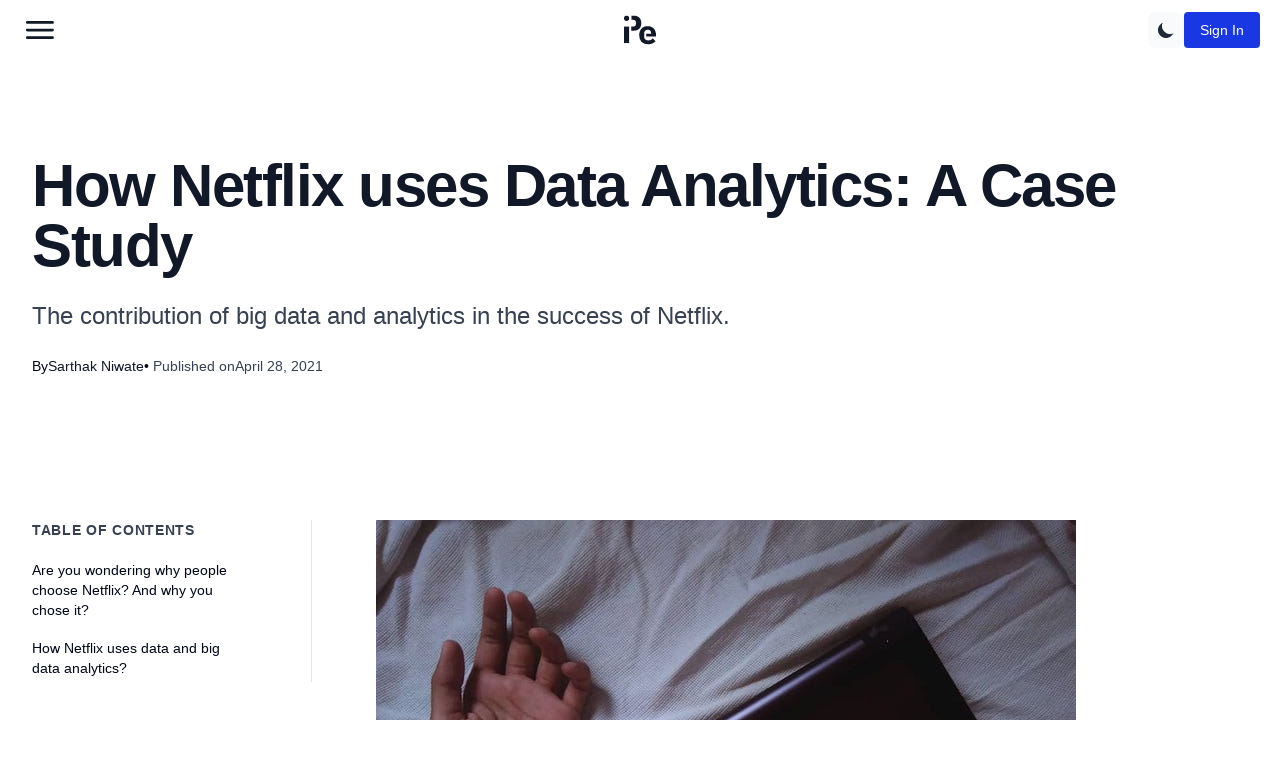

--- FILE ---
content_type: text/html; charset=utf-8
request_url: https://plainenglish.io/blog/how-netflix-uses-data-analytics-data-science-general-research-case-study-4d525b881038
body_size: 17083
content:
<!DOCTYPE html><html lang="en-GB"><head><meta charSet="utf-8"/><meta name="viewport" content="width=device-width, initial-scale=1"/><link rel="stylesheet" href="/_next/static/css/8516bf38582f0da3.css" data-precedence="next"/><link rel="stylesheet" href="/_next/static/css/4e665c7390f8dd55.css" data-precedence="next"/><link rel="stylesheet" href="/_next/static/css/aded6377a1996e04.css" data-precedence="next"/><link rel="preload" as="script" fetchPriority="low" href="/_next/static/chunks/webpack-f84742d124520a92.js"/><script src="/_next/static/chunks/fd9d1056-9ebf473bfe40d308.js" async=""></script><script src="/_next/static/chunks/2117-ee02b173832c0b68.js" async=""></script><script src="/_next/static/chunks/main-app-be3d940aef6bd3eb.js" async=""></script><script src="/_next/static/chunks/9161-19627af4b303e8e2.js" async=""></script><script src="/_next/static/chunks/app/layout-9e0def17ec91a880.js" async=""></script><script src="/_next/static/chunks/2972-ab7fd7fb014d74e9.js" async=""></script><script src="/_next/static/chunks/8423-ed90ae0e633a2593.js" async=""></script><script src="/_next/static/chunks/3145-925fdf177416b087.js" async=""></script><script src="/_next/static/chunks/4902-f9c3d1b9c5f1f68f.js" async=""></script><script src="/_next/static/chunks/app/blog/%5Bid%5D/page-7be5ac69c6f469ff.js" async=""></script><script async="" defer="" src="https://www.googletagmanager.com/gtag/js?id=G-G3NRFCS9EJ"></script><title>How Netflix uses Data Analytics: A Case Study</title><meta name="description" content="The contribution of big data and analytics in the success of Netflix."/><meta name="author" content="Sarthak Niwate"/><meta name="robots" content="index, follow, max-image-preview:large"/><link rel="canonical" href="https://plainenglish.io/blog/how-netflix-uses-data-analytics-data-science-general-research-case-study-4d525b881038"/><meta property="og:title" content="How Netflix uses Data Analytics: A Case Study"/><meta property="og:description" content="The contribution of big data and analytics in the success of Netflix."/><meta property="og:url" content="https://plainenglish.io/blog/how-netflix-uses-data-analytics-data-science-general-research-case-study-4d525b881038"/><meta property="og:site_name" content="plainenglish.io/blog/how-netflix-uses-data-analytics-data-science-general-research-case-study-4d525b881038"/><meta property="og:image" content="https://plainenglish.io/api/og?title=how-netflix-uses-data-analytics-a-case-study&amp;author=sarthak-niwate"/><meta property="og:type" content="article"/><meta property="article:published_time" content="2021-04-28T00:00:00.000Z"/><meta name="twitter:card" content="summary_large_image"/><meta name="twitter:site" content="@InPlainEngHQ"/><meta name="twitter:creator" content="@InPlainEngHQ"/><meta name="twitter:title" content="How Netflix uses Data Analytics: A Case Study"/><meta name="twitter:description" content="The contribution of big data and analytics in the success of Netflix."/><meta name="twitter:image" content="https://plainenglish.io/api/og?title=how-netflix-uses-data-analytics-a-case-study&amp;author=sarthak-niwate"/><link rel="icon" href="/favicon.ico"/><script>
        window.dataLayer = window.dataLayer || []; function gtag(){dataLayer.push(arguments)}
        gtag('js', new Date()); gtag('config', 'G-G3NRFCS9EJ');
      </script><script src="/_next/static/chunks/polyfills-42372ed130431b0a.js" noModule=""></script></head><body><script type="application/ld+json">{
  "@context": "https://schema.org",
  "@type": "TechArticle",
  "headline": "How Netflix uses Data Analytics: A Case Study",
  "description": "The contribution of big data and analytics in the success of Netflix.",
  "mainEntityOfPage": {
    "@type": "WebPage",
    "@id": "https://plainenglish.io/blog/how-netflix-uses-data-analytics-data-science-general-research-case-study-4d525b881038"
  },
  "author": {
    "@type": "Person",
    "name": "Sarthak Niwate"
  },
  "publisher": {
    "@type": "Organization",
    "name": "In Plain English",
    "url": "https://plainenglish.io",
    "logo": {
      "@type": "ImageObject",
      "url": "https://plainenglish.io/assets/brand-logos/plainenglish-logo.png"
    }
  },
  "datePublished": "2021-04-28T00:00:00.000Z",
  "dateModified": "2021-04-28T00:00:00.000Z",
  "articleBody": "Netflix’s current company valuation is $234 billion. It is currently renowned as the most valued company/media company in the world and transcends even Disney. The success lies in a secret term that is no secret (but the way it’s used in a certain way is a secret) — customer retention. Customer retention may be defined as the process of engaging the customers and appealing to them to use the service or buy the product. Now, this may look like a simple tactic at first glance but do note that this",
  "articleSection": "Python"
}</script><script type="application/ld+json">{
  "@context": "https://schema.org",
  "@type": "BreadcrumbList",
  "itemListElement": [
    {
      "@type": "ListItem",
      "position": 1,
      "name": "Home",
      "item": "https://plainenglish.io"
    },
    {
      "@type": "ListItem",
      "position": 2,
      "name": "Blog",
      "item": "https://plainenglish.io/blog"
    },
    {
      "@type": "ListItem",
      "position": 3,
      "name": "Python",
      "item": "https://plainenglish.io/topic/python"
    },
    {
      "@type": "ListItem",
      "position": 4,
      "name": "How Netflix uses Data Analytics: A Case Study",
      "item": "https://plainenglish.io/blog/how-netflix-uses-data-analytics-data-science-general-research-case-study-4d525b881038"
    }
  ]
}</script><script type="application/ld+json">{
  "@context": "https://schema.org",
  "@type": "Organization",
  "name": "In Plain English",
  "url": "https://plainenglish.io",
  "logo": "https://plainenglish.io/assets/brand-logos/plainenglish-logo.png",
  "sameAs": [
    "https://twitter.com/InPlainEngHQ",
    "https://github.com/InPlainEngHQ"
  ]
}</script><div style="width:0%"></div><nav class="nav"><header class="nav__header"><div class="nav__content"><div class="nav__left"><button class="hamburger-btn hamburger" aria-label="Open main menu"><svg width="30px" height="30px" viewBox="0 0 32 32" version="1.1"><g id="Symbols" stroke="none" stroke-width="1" fill="none" fill-rule="evenodd"><g id="menu"><g id="Page-1" transform="translate(1.000000, 6.000000)"><g id="Group-3" transform="translate(0.000000, 0.335443)"><path d="M29.8136571,1.58382857 C29.8136571,0.760542857 29.1463714,0.0932571429 28.3230857,0.0932571429 L1.49065714,0.0932571429 C0.667371429,0.0932571429 8.57142857e-05,0.760542857 8.57142857e-05,1.58382857 C8.57142857e-05,2.40711429 0.667371429,3.0744 1.49065714,3.0744 L28.3230857,3.0744 C29.1463714,3.0744 29.8136571,2.40711429 29.8136571,1.58382857" id="Fill-1" fill="var(--color-heading)"></path></g><g id="Group-6" transform="translate(0.000000, 8.478300)"><path d="M29.8136571,1.54654286 C29.8136571,0.723257143 29.1463714,0.0559714286 28.3230857,0.0559714286 L1.49065714,0.0559714286 C0.667371429,0.0559714286 8.57142857e-05,0.723257143 8.57142857e-05,1.54654286 C8.57142857e-05,2.36982857 0.667371429,3.03711429 1.49065714,3.03711429 L28.3230857,3.03711429 C29.1463714,3.03711429 29.8136571,2.36982857 29.8136571,1.54654286" id="Fill-4" fill="var(--color-heading)"></path></g><g id="Group-9" transform="translate(0.000000, 16.621157)"><path d="M29.8136571,1.5093 C29.8136571,0.686014286 29.1463714,0.0187285714 28.3230857,0.0187285714 L1.49065714,0.0187285714 C0.667371429,0.0187285714 8.57142857e-05,0.686014286 8.57142857e-05,1.5093 C8.57142857e-05,2.33258571 0.667371429,2.99987143 1.49065714,2.99987143 L28.3230857,2.99987143 C29.1463714,2.99987143 29.8136571,2.33258571 29.8136571,1.5093" id="Fill-7" fill="var(--color-heading)"></path></g></g></g></g></svg></button></div><a href="/" role="button" class="nav__logo"><svg xmlns="http://www.w3.org/2000/svg" width="32" height="32" viewBox="0 0 394.7 351.968"><title>In Plain English logo</title><g id="Group_115" data-name="Group 115" transform="translate(2796 8633)"><path id="Path_91" data-name="Path 91" d="M31.464-288.972h111.78q21.114,0,37.674,6.417a75.458,75.458,0,0,1,27.945,18.423,78.19,78.19,0,0,1,17.181,28.98q5.8,16.974,5.8,38.088t-5.8,38.088A78.19,78.19,0,0,1,208.863-130a75.458,75.458,0,0,1-27.945,18.423q-16.56,6.417-37.674,6.417H108.652V-130ZM108.652-130V-155.25h18.86q21.942,0,30.429-8.28t8.487-27.324v-12.42q0-19.044-8.487-27.324t-30.429-8.28H110.646v-50.094H31.464Z" transform="translate(-2815 -8344)" fill="var(--color-heading)"></path><circle id="Ellipse_129" data-name="Ellipse 129" cx="32" cy="32" r="32" transform="translate(-2796 -8633)" fill="var(--color-heading)"></circle><path id="Path_92" data-name="Path 92" d="M130,428.968q-53.82,0-81.558-29.808T20.7,318.016q0-26.082,7.245-46.989a100.88,100.88,0,0,1,20.7-35.6,87.541,87.541,0,0,1,32.706-22.356q19.251-7.659,43.263-7.659t43.056,7.659A89.554,89.554,0,0,1,199.962,234.8a97.283,97.283,0,0,1,20.493,34.155q7.245,20.079,7.245,44.919v18.216H107.49l-3.36-7.069,3.36,7.069V297.73H81.351l.207,34.362v3.726q0,20.7,12.834,33.327t37.674,12.627q19.044,0,32.706-7.245a77.476,77.476,0,0,0,23.6-19.251l33.12,36.018q-12.42,15.318-34.776,26.5T130,428.968Zm-4.968-179.676q-19.872,0-31.671,12.213t-11.8,32.913v3.312H167.67v-3.312q0-21.114-11.385-33.12T125.028,249.292Z" transform="translate(-2629 -8710)" fill="var(--color-heading)"></path><rect id="Rectangle_75" data-name="Rectangle 75" width="63" height="203" transform="translate(-2796 -8499)" fill="var(--color-heading)"></rect></g></svg></a><div class="nav__right__profile__container"><div class="nav__right__profile" style="display:flex;align-items:center;gap:0.75rem"><button class="p-2 rounded-lg bg-background-secondary dark:bg-gray-800 transition-colors focus:outline-none focus:ring-2 focus:ring-offset-2 focus:ring-blue-500" aria-label="Theme toggle" disabled=""><svg class="w-5 h-5 text-gray-800" fill="currentColor" viewBox="0 0 20 20"><path d="M17.293 13.293A8 8 0 016.707 2.707a8.001 8.001 0 1010.586 10.586z"></path></svg></button></div></div></div></header></nav><div class="left-nav left-nav--news" style="display:none"><div class="left-nav__body"><h2 id="left-nav-heading" class="sr-only">Main Menu</h2><div class="left-nav__top"><button id="left-nav-close" aria-label="Close Menu" class="left-nav__close first-focusable-element"></button></div><nav class="left-nav__menu"><div class="py-4"><h2 class="text-lg font-semibold text-white underline">TOPICS</h2><span class="block border-b border-gray-300 dark:border-gray-700 my-2"></span><div class="grid grid-cols-2 md:grid-cols-4 gap-2 md:gap-4"><a class="text-white hover:text-[#fff300] w-full" href="/topics/android">Android</a><a class="text-white hover:text-[#fff300] w-full" href="/topics/angular">Angular</a><a class="text-white hover:text-[#fff300] w-full" href="/topics/apis">APIs</a><a class="text-white hover:text-[#fff300] w-full" href="/topics/artificial-intelligence">Artificial Intelligence</a><a class="text-white hover:text-[#fff300] w-full" href="/topics/aws">AWS</a><a class="text-white hover:text-[#fff300] w-full" href="/topics/blockchain">Blockchain</a><a class="text-white hover:text-[#fff300] w-full" href="/topics/business">Business</a><a class="text-white hover:text-[#fff300] w-full" href="/topics/chatbots">Chatbots</a><a class="text-white hover:text-[#fff300] w-full" href="/topics/chatgpt">ChatGPT</a><a class="text-white hover:text-[#fff300] w-full" href="/topics/cloud">Cloud</a><a class="text-white hover:text-[#fff300] w-full" href="/topics/cryptocurrency">Cryptocurrency</a><a class="text-white hover:text-[#fff300] w-full" href="/topics/css">CSS</a><a class="text-white hover:text-[#fff300] w-full" href="/topics/cybersecurity">Cybersecurity</a><a class="text-white hover:text-[#fff300] w-full" href="/topics/data-science">Data Science</a><a class="text-white hover:text-[#fff300] w-full" href="/topics/design">Design</a><a class="text-white hover:text-[#fff300] w-full" href="/topics/devops">DevOps</a><a class="text-white hover:text-[#fff300] w-full" href="/topics/django">Django</a><a class="text-white hover:text-[#fff300] w-full" href="/topics/docker">Docker</a><a class="text-white hover:text-[#fff300] w-full" href="/topics/ecommerce">E-Commerce</a><a class="text-white hover:text-[#fff300] w-full" href="/topics/finance">Finance</a><a class="text-white hover:text-[#fff300] w-full" href="/topics/front-end-development">Front-End Development</a><a class="text-white hover:text-[#fff300] w-full" href="/topics/gaming">Gaming</a><a class="text-white hover:text-[#fff300] w-full" href="/topics/github">GitHub</a><a class="text-white hover:text-[#fff300] w-full" href="/topics/graphql">GraphQL</a><a class="text-white hover:text-[#fff300] w-full" href="/topics/healthcare">Healthcare</a><a class="text-white hover:text-[#fff300] w-full" href="/topics/investing">Investing</a><a class="text-white hover:text-[#fff300] w-full" href="/topics/java">Java</a><a class="text-white hover:text-[#fff300] w-full" href="/topics/javascript">JavaScript</a><a class="text-white hover:text-[#fff300] w-full" href="/topics/machine-learning">Machine Learning</a><a class="text-white hover:text-[#fff300] w-full" href="/topics/marketing">Marketing</a><a class="text-white hover:text-[#fff300] w-full" href="/topics/misc">Misc</a><a class="text-white hover:text-[#fff300] w-full" href="/topics/nestjs">NestJS</a><a class="text-white hover:text-[#fff300] w-full" href="/topics/nextjs">Next.js</a><a class="text-white hover:text-[#fff300] w-full" href="/topics/nodejs">Node.js</a><a class="text-white hover:text-[#fff300] w-full" href="/topics/npm">npm</a><a class="text-white hover:text-[#fff300] w-full" href="/topics/open-source">Open Source</a><a class="text-white hover:text-[#fff300] w-full" href="/topics/openai">OpenAI</a><a class="text-white hover:text-[#fff300] w-full" href="/topics/productivity">Productivity</a><a class="text-white hover:text-[#fff300] w-full" href="/topics/programming">Programming</a><a class="text-white hover:text-[#fff300] w-full" href="/topics/python">Python</a><a class="text-white hover:text-[#fff300] w-full" href="/topics/react">React</a><a class="text-white hover:text-[#fff300] w-full" href="/topics/react-native">React Native</a><a class="text-white hover:text-[#fff300] w-full" href="/topics/social-media">Social Media</a><a class="text-white hover:text-[#fff300] w-full" href="/topics/software">Software</a><a class="text-white hover:text-[#fff300] w-full" href="/topics/software-development">Software Development</a><a class="text-white hover:text-[#fff300] w-full" href="/topics/sql">SQL</a><a class="text-white hover:text-[#fff300] w-full" href="/topics/svelte">Svelte</a><a class="text-white hover:text-[#fff300] w-full" href="/topics/teaching">Teaching</a><a class="text-white hover:text-[#fff300] w-full" href="/topics/technology">Technology</a><a class="text-white hover:text-[#fff300] w-full" href="/topics/testing">Testing</a><a class="text-white hover:text-[#fff300] w-full" href="/topics/typescript">TypeScript</a><a class="text-white hover:text-[#fff300] w-full" href="/topics/ux">UX</a><a class="text-white hover:text-[#fff300] w-full" href="/topics/vpn">VPN</a><a class="text-white hover:text-[#fff300] w-full" href="/topics/vscode">VSCode</a><a class="text-white hover:text-[#fff300] w-full" href="/topics/vuejs">Vue.js</a><a class="text-white hover:text-[#fff300] w-full" href="/topics/web-development">Web Development</a><a class="text-white hover:text-[#fff300] w-full" href="/topics/web-scraping">Web Scraping</a><a class="text-white hover:text-[#fff300] w-full" href="/topics/web3">Web3</a><a class="text-white hover:text-[#fff300] w-full" href="/topics/windows">Windows</a><a class="text-white hover:text-[#fff300] w-full" href="/topics/writing">Writing</a></div></div><div class="left-nav__menu__group"><h2 class="left-nav__menu__item--heading"><a class="left-nav__menu__item left-nav__menu__item--linked left-nav__menu__item--heading" href="https://www.youtube.com/@inplainenglish">Video</a></h2><span></span></div><div class="left-nav__menu__group"><h2 class="left-nav__menu__item--heading"><a class="left-nav__menu__item left-nav__menu__item--linked left-nav__menu__item--heading" href="https://plainenglish.io/blog">IPE Blog</a></h2><span></span></div><div class="left-nav__menu__group"><h2 class="left-nav__menu__item--heading"><a class="left-nav__menu__item left-nav__menu__item--linked left-nav__menu__item--heading" href="https://circuit.ooo">Developer Marketing</a></h2><span></span></div><div class="left-nav__menu__group"><h2 class="left-nav__menu__item--heading"><a class="left-nav__menu__item left-nav__menu__item--linked left-nav__menu__item--heading" href="https://www.youtube.com/c/stackademic">Learn to code for free</a></h2><span></span></div><div class="left-nav__menu__group"><h2 class="left-nav__menu__item--heading"><a class="left-nav__menu__item left-nav__menu__item--linked left-nav__menu__item--heading" href="https://newsletter.plainenglish.io">Newsletter</a></h2><span></span></div><div class="left-nav__menu__group"><h2 class="left-nav__menu__item--heading"><a class="left-nav__menu__item left-nav__menu__item--linked left-nav__menu__item--heading" href="https://open.spotify.com/show/7qxylRWKhvZwMz2WuEoua0?si=06f920ff43fc41fa">In Plain English Podcast</a></h2><span></span></div><div class="left-nav__menu__group"><h2 class="left-nav__menu__item--heading"><a class="left-nav__menu__item left-nav__menu__item--linked left-nav__menu__item--heading" href="https://discord.gg/in-plain-english-709094664682340443">Join our Discord Community</a></h2><span></span></div><div class="left-nav__menu__group"><h2 class="left-nav__menu__item--heading"><a class="left-nav__menu__item left-nav__menu__item--linked left-nav__menu__item--heading" href="https://circuit.ooo">Partnerships</a></h2><span></span></div><div class="left-nav__menu__group"><h2 class="left-nav__menu__item--heading"><a class="left-nav__menu__item left-nav__menu__item--linked left-nav__menu__item--heading" href="https://differ.blog?utm=ipe-navbar">Create a Free AI-Powered Blog</a></h2><span></span></div><div class="left-nav__menu__group"><h2 class="left-nav__menu__item--heading"><span class="left-nav__menu__item left-nav__menu__item--heading">Publications</span></h2><span></span><a class="left-nav__menu__item left-nav__menu__item--linked left-nav__menu__item--link" href="https://differ.blog/inplainenglish?utm=ipe-navbar">In Plain English (on Differ)</a><a class="left-nav__menu__item left-nav__menu__item--linked left-nav__menu__item--link" href="https://ai.plainenglish.io">AI in Plain English</a><a class="left-nav__menu__item left-nav__menu__item--linked left-nav__menu__item--link" href="https://aws.plainenglish.io">AWS in Plain English</a><a class="left-nav__menu__item left-nav__menu__item--linked left-nav__menu__item--link" href="https://javascript.plainenglish.io">JavaScript in Plain English</a><a class="left-nav__menu__item left-nav__menu__item--linked left-nav__menu__item--link" href="https://python.plainenglish.io">Python in Plain English</a><a class="left-nav__menu__item left-nav__menu__item--linked left-nav__menu__item--link" href="https://cofeed.app">CoFeed</a><a class="left-nav__menu__item left-nav__menu__item--linked left-nav__menu__item--link" href="https://blog.stackademic.com">Stackademic</a><a class="left-nav__menu__item left-nav__menu__item--linked left-nav__menu__item--link" href="https://venturemagazine.net">Venture</a></div><div class="left-nav__menu__group"><h2 class="left-nav__menu__item--heading"><a class="left-nav__menu__item left-nav__menu__item--linked left-nav__menu__item--heading" href="https://formulatools.co/f/cJh1CStlo9jJmhIegBM9">Journalism</a></h2><span></span></div><div class="left-nav__menu__group"><h2 class="left-nav__menu__item--heading"><a class="left-nav__menu__item left-nav__menu__item--linked left-nav__menu__item--heading" href="https://plainenglish.io/gambling">Gambling</a></h2><span></span></div><div class="left-nav__menu__group"><h2 class="left-nav__menu__item--heading"><a class="left-nav__menu__item left-nav__menu__item--linked left-nav__menu__item--heading" href="https://plainenglish.io/about">About</a></h2><span></span></div></nav><div class="left-nav__social"><div class="social-buttons social-buttons--left-nav social-buttons--us"><h2 class="social-buttons__title">Follow Us</h2><div class="social-navbar"><a class="social-icon" href="https://twitter.com/inPlainEngHQ"><img alt="x (fka Twitter) logo" loading="lazy" width="32" height="32" decoding="async" data-nimg="1" style="color:transparent;background-color:white;border-radius:5px;padding:5px" src="/assets/social/x.svg"/></a><a class="social-icon" href="https://www.youtube.com/@inplainenglish"><img alt="youtube logo" loading="lazy" width="32" height="32" decoding="async" data-nimg="1" style="color:transparent" srcSet="/_next/image?url=%2Fassets%2Fsocial%2Fyoutube.png&amp;w=32&amp;q=75 1x, /_next/image?url=%2Fassets%2Fsocial%2Fyoutube.png&amp;w=64&amp;q=75 2x" src="/_next/image?url=%2Fassets%2Fsocial%2Fyoutube.png&amp;w=64&amp;q=75"/></a><a class="social-icon" href="https://linkedin.com/company/inplainenglish"><img alt="linkedin logo" loading="lazy" width="32" height="32" decoding="async" data-nimg="1" style="color:transparent" srcSet="/_next/image?url=%2Fassets%2Fsocial%2Flinkedin.png&amp;w=32&amp;q=75 1x, /_next/image?url=%2Fassets%2Fsocial%2Flinkedin.png&amp;w=64&amp;q=75 2x" src="/_next/image?url=%2Fassets%2Fsocial%2Flinkedin.png&amp;w=64&amp;q=75"/></a><a class="social-icon" href="https://discord.gg/in-plain-english-709094664682340443"><img alt="discord logo" loading="lazy" width="32" height="32" decoding="async" data-nimg="1" style="color:transparent" srcSet="/_next/image?url=%2Fassets%2Fsocial%2Fdiscord.png&amp;w=32&amp;q=75 1x, /_next/image?url=%2Fassets%2Fsocial%2Fdiscord.png&amp;w=64&amp;q=75 2x" src="/_next/image?url=%2Fassets%2Fsocial%2Fdiscord.png&amp;w=64&amp;q=75"/></a><a class="social-icon" href="https://instagram.com/inplainenglish"><img alt="instagram logo" loading="lazy" width="32" height="32" decoding="async" data-nimg="1" style="color:transparent" srcSet="/_next/image?url=%2Fassets%2Fsocial%2Finstagram.png&amp;w=32&amp;q=75 1x, /_next/image?url=%2Fassets%2Fsocial%2Finstagram.png&amp;w=64&amp;q=75 2x" src="/_next/image?url=%2Fassets%2Fsocial%2Finstagram.png&amp;w=64&amp;q=75"/></a></div></div></div><div class="left-nav__footer-links"><div><a class="left-nav__footer__link" href="https://plainenglish.io/privacy">Privacy Policy</a><span> | </span></div><a class="left-nav__footer__link last-focusable-element" href="https://plainenglish.io/cookies">Cookies</a></div><div class="left-nav__copyright">© <!-- -->2026<!-- --> In Plain English Ltd, Inc. All rights reserved.</div></div></div><div class="layout_container__FUycR"><div class="from-bg-secondary/100 mb-12 w-full bg-gradient-to-t to-transparent pb-12 pt-6 lg:pb-24 lg:pt-24"><div class="mx-auto max-w-7xl px-4 sm:px-6 lg:px-8"><div class="space-y-6"><div class="space-y-6"><h1 class="text-4xl font-bold leading-tight tracking-tight text-heading dark:text-gray-100 md:text-5xl lg:text-6xl">How Netflix uses Data Analytics: A Case Study</h1><h2 class="text-subtext max-w-3xl text-xl leading-relaxed dark:text-gray-400 md:text-2xl">The contribution of big data and analytics in the success of Netflix.</h2></div><div class="text-subtext flex flex-wrap items-center gap-x-4 gap-y-2 text-sm dark:text-gray-400"><div class="flex items-center gap-1.5"><span class="text-text dark:text-gray-500">By</span><span class="font-medium text-heading dark:text-gray-200">Sarthak Niwate</span></div><div class="flex items-center gap-1.5"><span class="mr-1 text-text dark:text-gray-500">•</span><span class="font-medium">Published on</span><time class="font-medium">April 28, 2021</time></div></div></div></div></div><div class="mx-auto max-w-7xl px-4 pb-12 sm:px-6 lg:px-8"><div class="relative grid grid-cols-1 gap-16 lg:grid-cols-[240px,1fr] xl:grid-cols-[280px,1fr]"><aside class="hidden lg:block"><div class="sticky top-16 border-r border-solid border-border pr-8"></div></aside><div class="max-w-4xl md:mr-8"><article><div class="prose-blockquote:border-brand/30 prose prose-lg max-w-none break-words  border-border dark:prose-invert prose-headings:font-bold prose-headings:tracking-tight prose-headings:text-heading  prose-p:leading-relaxed prose-p:text-text prose-a:text-link  prose-a:no-underline  hover:prose-a:underline prose-blockquote:border-l-4 prose-strong:text-heading prose-strong:prose-a:text-link prose-pre:border prose-pre:border-solid prose-pre:bg-gray-900 prose-ul:marker:text-gray-400 prose-img:rounded-xl prose-hr:border-border dark:prose-strong:text-gray-200 dark:prose-strong:prose-a:text-link dark:prose-pre:bg-gray-950 dark:prose-ul:marker:text-gray-600 dark:prose-hr:border-gray-800"><div><p><img src="https://miro.medium.com/max/700/1*jUXd_sLxPPjYgZWBrR0Yew.jpeg" alt="image"></p>
<p>Netflix’s current company valuation is $234 billion. It is currently renowned as the most valued company/media company in the world and transcends even Disney. The success lies in a secret term that is no secret (but the way it’s used in a certain way is a secret) — customer retention.</p>
<p>Customer retention may be defined as the process of engaging the customers and appealing to them to use the service or buy the product.</p>
<p>Now, this may look like a simple tactic at first glance but do note that this is considered by many as the most powerful tactic used by any media company. And Netflix used it so intelligently that their customer retention rate is extremely impressive and keeps increasing over the years.</p>
<p>Can you guess the total subscribers of Netflix? Up until December 2020, Netflix subscribers (paid subscription) amounted to a whopping 203.66 million. This is an excellent milestone for Netflix, as it has crossed the 200 million mark for the first time.</p>
<p><img src="https://miro.medium.com/max/700/1*_Wduyp-IlM4mwn7rpvJ6Lw.png" alt="image"></p>
<p>Netflix has really gone a long way ahead of its competitors because of its more successful TV shows and movies that have garnered attention and a high number of views. This has helped escalate the rate of subscriptions. Netflix has been more successful in identifying the true interest of customers or audiences.</p>
<h3 id="are-you-wondering-why-people-choose-netflix-and-why-you-chose-it">Are you wondering why people choose Netflix? And why you chose it?</h3>
<p>I came across an informative blog that talked about the top reasons why people choose Netflix. I thought that I should share this here.</p>
<p><img src="https://miro.medium.com/max/630/1*EhLhXTNmxzWvJ5qiXtifRw.png" alt="image"></p>
<h3 id="how-netflix-uses-data-and-big-data-analytics"><strong>How Netflix uses data and big data analytics?</strong></h3>
<p>The question looks so simple and straightforward, but only people having the background or experience of working, studying, or playing with data can understand the depth of this question.</p>
<p>For any company or organization, data collection is essential. Imagine Netflix with its 203 million subscribers. Studying the traits of the data of this many customers would be a tremendous task. Netflix uses the collected information, converts them into insights, results, or visualizations, and recommends TV shows and movies as per customers’ preferences and interests. Just read this line again — it almost feels like a supernatural talent or power.</p>
<p><em><a href="https://www.indiumsoftware.com/data-analytics-services/">Advanced analytics services</a> can be highly useful when it comes to data collection</em>.</p>
<p>You should be able to relate if you’re a Netflix user. According to Netflix’s study, viewer activity depends on personalized recommendations and the results are true for over 75% of subscribers. Diving deeper into it, several data points have been collected and a detailed profile of each subscriber has been generated. It's hard to believe but, the profile of a subscriber created by Netflix is much more detailed than the information or preferences provided by the subscriber at the beginning of their Netflix usage.</p>
<p>If I want to generalize this, data collected by Netflix is mostly about customer interaction on the application or webpage and responsiveness to shows or movies. To put it simply, if you’re watching any TV show or movie on Netflix, it knows the date, location, and device being used to watch, as well as the time of your watching. On top of that, Netflix also knows about how and when you pause and resume your shows and movies. They also take into consideration if you are completing the show or not, how many hours, days, or weeks to complete the episode or a season or a movie.</p>
<p>Ultimately, it tracks every action taken by the user on Netflix and considers it as a data point. How many metrics will be there in total which Netflix might be using for data collection?</p>
<p>The work is not yet completed! What are some of the extreme points you can think of after reading the last paragraph? Give it a try. You will realize the amount of effort and intelligence required of and implemented by Netflix. Do you have a habit of watching your favorite scenes repeatedly? Then Netflix knows that. Netflix captures screenshots of scenes that viewers watch repeatedly and it categorizes you as per the rating. It keeps track of how many times you search before choosing to watch a show and even what keywords you have used in your search. Imagine how beautiful that data would look if gathered properly. And then after the collection of data, the data is cleaned and a buzz word is implemented, that being the ‘recommendation algorithms’.</p>
<p>At this point in time, you might have understood the reason behind the success of Netflix’s tremendous ability to collect, process, and use data.</p>
<p>Netflix’s ability to collect and use the data is the reason behind its success. It results in better customer retention per year. The study says the rate of customer retention is increasing on Netflix because 80% of users follow the recommendation, and the recommended show or movie is streamed.</p>
<p>Have you ever heard of ‘green-light original content’? Green-light means being allowed to do something. So, green-lit original content is verified or rated content approved on the basis of various touchpoints taken from the user database.</p>
<p>Big data and certain analysis techniques are used for custom marketing, say, for example, to promote a TV show or a movie Netflix releases (which might have various promos or trailers). If a viewer watches content that is more centered on women, the viewer will get a trailer of a movie that is more focused on female characters in that movie.</p>
<p>However, the same applies to many aspects like someone watches movies of certain directors only or certain actors or actresses only. This in and out study or report of each customer reduces the time spent to research on marketing strategies because Netflix already knows the interests and sensitive likes or dislikes of their subscribers.</p>
<p>This is nothing but tracking the actions of subscribers and collecting their data based on this. One technique that is very traditional and Netflix uses that too is to take feedbacks from subscribers. The feedback is then converted into a rating and then the team works on system improvement or recommendations.</p>
<p>Netflix veteran Joris Evers says that there are 33 million various versions of Netflix.</p>
<p>Thank you for reading!</p>
<p><img src="https://miro.medium.com/max/720/1*LBs3MM9rprB5c-RhsPj7pg.webp" alt="image"></p></div></div><div class="mt-16 border-t border-solid border-border pt-8"><div class="space-y-4"><div class="text-center lg:text-left"><p class="text-lg font-semibold text-heading dark:text-gray-200">Enjoyed this article?</p><p class="text-subtext mt-1 text-sm dark:text-gray-400">Share it with your network to help others discover it</p></div><div class="flex flex-wrap items-center justify-center gap-4 lg:justify-start"><a href="https://www.linkedin.com/sharing/share-offsite/?url=https://plainenglish.io/blog/how-netflix-uses-data-analytics-data-science-general-research-case-study-4d525b881038&amp;title=How Netflix uses Data Analytics: A Case Study" target="_blank" rel="noreferrer" class="transform transition-transform hover:scale-110" aria-label="Share on LinkedIn" title="Share on LinkedIn"><svg xmlns="http://www.w3.org/2000/svg" width="24" height="24" viewBox="0 0 24 24" fill="none" stroke="currentColor" stroke-width="2" stroke-linecap="round" stroke-linejoin="round" class="lucide lucide-linkedin text-gray-700 transition-colors hover:text-gray-900 dark:text-gray-300 dark:hover:text-gray-100"><path d="M16 8a6 6 0 0 1 6 6v7h-4v-7a2 2 0 0 0-2-2 2 2 0 0 0-2 2v7h-4v-7a6 6 0 0 1 6-6z"></path><rect width="4" height="12" x="2" y="9"></rect><circle cx="4" cy="4" r="2"></circle></svg></a><a href="http://twitter.com/share?text=How Netflix uses Data Analytics: A Case Study&amp;url=https://plainenglish.io/blog/how-netflix-uses-data-analytics-data-science-general-research-case-study-4d525b881038" target="_blank" rel="noreferrer" class="transform transition-transform hover:scale-110" aria-label="Share on X" title="Share on X"><svg viewBox="0 0 24 24" fill="currentColor" class="h-6 w-6 text-gray-700 transition-colors hover:text-gray-900 dark:text-gray-300 dark:hover:text-gray-100" xmlns="http://www.w3.org/2000/svg"><path d="M18.244 2.25h3.308l-7.227 8.26 8.502 11.24H16.17l-5.214-6.817L4.99 21.75H1.68l7.73-8.835L1.254 2.25H8.08l4.713 6.231zm-1.161 17.52h1.833L7.084 4.126H5.117z"></path></svg></a><a href="http://www.reddit.com/submit?url=https://plainenglish.io/blog/how-netflix-uses-data-analytics-data-science-general-research-case-study-4d525b881038&amp;title=How Netflix uses Data Analytics: A Case Study" target="_blank" rel="noreferrer" class="transform transition-transform hover:scale-110" aria-label="Share on Reddit" title="Share on Reddit"><svg viewBox="0 0 24 24" fill="currentColor" class="h-6 w-6 text-gray-700 transition-colors hover:text-gray-900 dark:text-gray-300 dark:hover:text-gray-100" xmlns="http://www.w3.org/2000/svg"><path d="M12 0A12 12 0 0 0 0 12a12 12 0 0 0 12 12 12 12 0 0 0 12-12A12 12 0 0 0 12 0zm5.01 4.744c.688 0 1.25.561 1.25 1.249a1.25 1.25 0 0 1-2.498.056l-2.597-.547-.8 3.747c1.824.07 3.48.632 4.674 1.488.308-.309.73-.491 1.207-.491.968 0 1.754.786 1.754 1.754 0 .716-.435 1.333-1.01 1.614a3.111 3.111 0 0 1 .042.52c0 2.694-3.13 4.87-7.004 4.87-3.874 0-7.004-2.176-7.004-4.87 0-.183.015-.366.043-.534A1.748 1.748 0 0 1 4.028 12c0-.968.786-1.754 1.754-1.754.463 0 .898.196 1.207.49 1.207-.883 2.878-1.43 4.744-1.487l.885-4.182a.342.342 0 0 1 .14-.197.35.35 0 0 1 .238-.042l2.906.617a1.214 1.214 0 0 1 1.108-.701zM9.25 12C8.561 12 8 12.562 8 13.25c0 .687.561 1.248 1.25 1.248.687 0 1.248-.561 1.248-1.249 0-.688-.561-1.249-1.249-1.249zm5.5 0c-.687 0-1.248.561-1.248 1.25 0 .687.561 1.248 1.249 1.248.688 0 1.249-.561 1.249-1.249 0-.687-.562-1.249-1.25-1.249zm-5.466 3.99a.327.327 0 0 0-.231.094.33.33 0 0 0 0 .463c.842.842 2.484.913 2.961.913.477 0 2.105-.056 2.961-.913a.361.361 0 0 0 .029-.463.33.33 0 0 0-.464 0c-.547.533-1.684.73-2.512.73-.828 0-1.979-.196-2.512-.73a.326.326 0 0 0-.232-.095z"></path></svg></a></div></div></div></article></div></div></div></div><div class="relative w-full overflow-hidden bg-gradient-to-r from-emerald-700 via-teal-700 to-cyan-700 py-16"><div class="absolute inset-0 opacity-30"><div class="absolute inset-0 bg-[url(&#x27;/assets/hero-pattern.svg&#x27;)] bg-repeat opacity-20"></div></div><div class="relative z-10 mx-auto max-w-7xl px-6 text-center"><h2 class="mb-4 -skew-x-6 text-4xl font-extrabold tracking-tighter text-white md:text-6xl">Last Week in Plain English</h2><p class="mx-auto mb-6 max-w-none text-xl tracking-tight text-teal-100">Stay updated with the latest news in the world of AI, tech, business, and startups.</p><div class="flex flex-col justify-center gap-6 sm:flex-row"><a href="https://newsletter.plainenglish.io/"><button class="inline-flex items-center justify-center gap-2 whitespace-nowrap ring-offset-background focus-visible:outline-none focus-visible:ring-2 focus-visible:ring-ring focus-visible:ring-offset-2 disabled:pointer-events-none disabled:opacity-50 [&amp;_svg]:pointer-events-none [&amp;_svg]:size-4 [&amp;_svg]:shrink-0 h-10 rounded-none bg-yellow-300 px-8 py-4 text-base font-bold tracking-tight text-black shadow-[10px_10px_0px_0px_rgba(0,0,0,1)] transition-all duration-300 hover:bg-yellow-200 hover:shadow-[12px_12px_0px_0px_rgba(0,0,0,0.8)]">Subscribe to the free newsletter</button></a></div></div></div><div class="relative w-full overflow-hidden bg-gradient-to-r from-purple-800 via-pink-700 to-rose-800 py-16"><div class="absolute inset-0 opacity-30"><div class="absolute inset-0 bg-[url(&#x27;/assets/hero-pattern.svg&#x27;)] bg-repeat opacity-20"></div></div><div class="relative z-10 mx-auto max-w-7xl px-6 text-center"><h2 class="mb-4 -skew-x-6 text-4xl font-extrabold tracking-tighter text-white md:text-6xl">Interested in Promoting Your Content?</h2><p class="mx-auto mb-6 max-w-none text-xl tracking-tight text-pink-100">Reach our engaged developer audience and grow your brand.</p><div class="flex flex-col justify-center gap-6 sm:flex-row"><a href="/media-kit"><button class="inline-flex items-center justify-center gap-2 whitespace-nowrap ring-offset-background focus-visible:outline-none focus-visible:ring-2 focus-visible:ring-ring focus-visible:ring-offset-2 disabled:pointer-events-none disabled:opacity-50 [&amp;_svg]:pointer-events-none [&amp;_svg]:size-4 [&amp;_svg]:shrink-0 h-10 rounded-none bg-yellow-300 px-8 py-4 text-base font-bold tracking-tight text-black shadow-[10px_10px_0px_0px_rgba(0,0,0,1)] transition-all duration-300 hover:bg-yellow-200 hover:shadow-[12px_12px_0px_0px_rgba(0,0,0,0.8)]">View Media Kit</button></a></div></div></div><div class="relative w-full overflow-hidden bg-gradient-to-r from-indigo-800 via-blue-700 to-blue-900 py-16"><div class="absolute inset-0 opacity-30"><div class="absolute inset-0 bg-[url(&#x27;/assets/hero-pattern.svg&#x27;)] bg-repeat opacity-20"></div></div><div class="relative z-10 mx-auto max-w-7xl px-6 text-center"><h2 class="mb-4 -skew-x-6 text-4xl font-extrabold tracking-tighter text-white md:text-6xl">Help us expand the developer universe!</h2><p class="mx-auto mb-6 max-w-none text-xl tracking-tight text-blue-100">This is your chance to be part of an amazing community built<!-- --> <em class="font-bold text-white">by developers, for developers.</em></p><div class="flex flex-col justify-center gap-6 sm:flex-row"><a href="https://discord.gg/in-plain-english-709094664682340443"><button class="inline-flex items-center justify-center gap-2 whitespace-nowrap ring-offset-background focus-visible:outline-none focus-visible:ring-2 focus-visible:ring-ring focus-visible:ring-offset-2 disabled:pointer-events-none disabled:opacity-50 [&amp;_svg]:pointer-events-none [&amp;_svg]:size-4 [&amp;_svg]:shrink-0 h-10 w-[180px] rounded-none bg-yellow-300 px-8 py-4 text-base font-bold tracking-tight text-black shadow-[10px_10px_0px_0px_rgba(0,0,0,1)] transition-all duration-300 hover:bg-yellow-200 hover:shadow-[12px_12px_0px_0px_rgba(0,0,0,0.8)]">Join Our Community</button></a></div></div></div><footer class="footer_superfooter__T_mJk"><div class="footer_footerContainer__R7ZO8"><div class="footer_footerColumn__Ifrhn"><h3 class="footer_footerHeading__bL8MP">ABOUT IN PLAIN ENGLISH</h3><p class="footer_footerDescription__AVezv">In Plain English is a tech-focused media company founded by<!-- --> <a href="https://linkedin.com/in/sunilsandhu" target="_blank" rel="noreferrer" class="text-white hover:text-gray-300 underline">Sunil Sandhu</a> <!-- -->in 2018.<br/><br/>We are home to some of the world&#x27;s most recognisable tech publications, such as JavaScript In Plain English, Python In Plain English, and Stackademic. Over 45,000 writers have helped to educate the world by contributing over 60,000 articles to the platform.<br/><br/>Each month, our platform receives 3,500,000 views from over 200 countries. Collectively, we have amassed over 180m views.</p></div><div class="footer_footerColumn__Ifrhn"><h3 class="footer_footerHeading__bL8MP">FOLLOW US</h3><div class="footer_socialButtons__eQjmJ"><a href="https://linkedin.com/company/inplainenglish" target="_blank" rel="noreferrer" class="footer_socialButton__VIdIF"><svg xmlns="http://www.w3.org/2000/svg" width="18" height="18" viewBox="0 0 24 24" fill="none" stroke="currentColor" stroke-width="2" stroke-linecap="round" stroke-linejoin="round" class="lucide lucide-linkedin"><path d="M16 8a6 6 0 0 1 6 6v7h-4v-7a2 2 0 0 0-2-2 2 2 0 0 0-2 2v7h-4v-7a6 6 0 0 1 6-6z"></path><rect width="4" height="12" x="2" y="9"></rect><circle cx="4" cy="4" r="2"></circle></svg><span>LinkedIn</span></a><a href="https://discord.gg/in-plain-english-709094664682340443" target="_blank" rel="noreferrer" class="footer_socialButton__VIdIF"><svg xmlns="http://www.w3.org/2000/svg" width="18" height="18" viewBox="0 0 24 24" fill="none" stroke="currentColor" stroke-width="2" stroke-linecap="round" stroke-linejoin="round" class="lucide lucide-message-circle"><path d="M7.9 20A9 9 0 1 0 4 16.1L2 22Z"></path></svg><span>Discord</span></a><a href="https://twitter.com/inPlainEngHQ" target="_blank" rel="noreferrer" class="footer_socialButton__VIdIF"><svg viewBox="0 0 24 24" fill="currentColor" width="18" height="18" xmlns="http://www.w3.org/2000/svg"><path d="M18.244 2.25h3.308l-7.227 8.26 8.502 11.24H16.17l-5.214-6.817L4.99 21.75H1.68l7.73-8.835L1.254 2.25H8.08l4.713 6.231zm-1.161 17.52h1.833L7.084 4.126H5.117z"></path></svg><span>X</span></a><a href="https://www.youtube.com/@inplainenglish" target="_blank" rel="noreferrer" class="footer_socialButton__VIdIF"><svg xmlns="http://www.w3.org/2000/svg" width="18" height="18" viewBox="0 0 24 24" fill="none" stroke="currentColor" stroke-width="2" stroke-linecap="round" stroke-linejoin="round" class="lucide lucide-youtube"><path d="M2.5 17a24.12 24.12 0 0 1 0-10 2 2 0 0 1 1.4-1.4 49.56 49.56 0 0 1 16.2 0A2 2 0 0 1 21.5 7a24.12 24.12 0 0 1 0 10 2 2 0 0 1-1.4 1.4 49.55 49.55 0 0 1-16.2 0A2 2 0 0 1 2.5 17"></path><path d="m10 15 5-3-5-3z"></path></svg><span>YouTube</span></a><a href="https://instagram.com/inplainenglish" target="_blank" rel="noreferrer" class="footer_socialButton__VIdIF"><svg xmlns="http://www.w3.org/2000/svg" width="18" height="18" viewBox="0 0 24 24" fill="none" stroke="currentColor" stroke-width="2" stroke-linecap="round" stroke-linejoin="round" class="lucide lucide-instagram"><rect width="20" height="20" x="2" y="2" rx="5" ry="5"></rect><path d="M16 11.37A4 4 0 1 1 12.63 8 4 4 0 0 1 16 11.37z"></path><line x1="17.5" x2="17.51" y1="6.5" y2="6.5"></line></svg><span>Instagram</span></a><a href="https://newsletter.plainenglish.io" target="_blank" rel="noreferrer" class="footer_socialButton__VIdIF"><svg xmlns="http://www.w3.org/2000/svg" width="18" height="18" viewBox="0 0 24 24" fill="none" stroke="currentColor" stroke-width="2" stroke-linecap="round" stroke-linejoin="round" class="lucide lucide-mail"><rect width="20" height="16" x="2" y="4" rx="2"></rect><path d="m22 7-8.97 5.7a1.94 1.94 0 0 1-2.06 0L2 7"></path></svg><span>Newsletter</span></a><a href="https://open.spotify.com/show/7qxylRWKhvZwMz2WuEoua0?si=06f920ff43fc41fa" target="_blank" rel="noreferrer" class="footer_socialButton__VIdIF"><svg xmlns="http://www.w3.org/2000/svg" width="18" height="18" viewBox="0 0 24 24" fill="none" stroke="currentColor" stroke-width="2" stroke-linecap="round" stroke-linejoin="round" class="lucide lucide-headphones"><path d="M3 14h3a2 2 0 0 1 2 2v3a2 2 0 0 1-2 2H5a2 2 0 0 1-2-2v-7a9 9 0 0 1 18 0v7a2 2 0 0 1-2 2h-1a2 2 0 0 1-2-2v-3a2 2 0 0 1 2-2h3"></path></svg><span>Podcast</span></a></div></div><div class="footer_footerColumn__Ifrhn"><h3 class="footer_footerHeading__bL8MP">MENU</h3><ul class="footer_footerLinks__vzCJn"><li><a href="/blog?utm=ipe-footer" target="_blank" rel="noreferrer">Blog</a></li><li><a href="/topics?utm=ipe-footer" target="_blank" rel="noreferrer">Topics</a></li><li><a href="/gambling" target="_blank" rel="noreferrer">Gambling</a></li><li><a href="https://circuit.ooo?utm=ipe-footer" target="_blank" rel="noreferrer">Partnerships</a></li><li><a href="https://discord.gg/in-plain-english-709094664682340443" target="_blank" rel="noreferrer">Community</a></li><li><a href="https://plainenglish.io/blog/how-to-write-for-in-plain-english" target="_blank" rel="noreferrer">Journalism</a></li><li><a href="https://plainenglish.io/blog/how-to-write-articles-that-people-want-to-read" target="_blank" rel="noreferrer">Style Guide</a></li><li><a href="https://differ.blog?utm=ipe-footer" target="_blank" rel="noreferrer">Create a Free Blog</a></li><li><a href="/gambling/us/betting-sites" target="_blank" rel="noreferrer">US Betting Sites</a></li></ul></div><div class="footer_footerColumn__Ifrhn"><h3 class="footer_footerHeading__bL8MP">NETWORK</h3><ul class="footer_footerLinks__vzCJn"><li><a href="https://ai.plainenglish.io" target="_blank" rel="noreferrer">AI in Plain English</a></li><li><a href="https://aws.plainenglish.io" target="_blank" rel="noreferrer">AWS in Plain English</a></li><li><a href="https://javascript.plainenglish.io" target="_blank" rel="noreferrer">JavaScript in Plain English</a></li><li><a href="https://python.plainenglish.io" target="_blank" rel="noreferrer">Python in Plain English</a></li><li><a href="https://blog.stackademic.com" target="_blank" rel="noreferrer">Stackademic</a></li><li><a href="https://blog.venturemagazine.net" target="_blank" rel="noreferrer">Venture</a></li><li><a href="https://blog.cubed.run" target="_blank" rel="noreferrer">Cubed</a></li></ul></div><div class="footer_footerColumn__Ifrhn"><h3 class="footer_footerHeading__bL8MP">COMPANY</h3><ul class="footer_footerLinks__vzCJn"><li><a href="/about" target="_blank" rel="noreferrer">About</a></li><li><a href="/media-kit">Media Kit</a></li><li><a target="_blank" rel="noreferrer" href="mailto:hello@plainenglish.io">Contact</a></li><li><a href="/privacy" target="_blank" rel="noreferrer">Privacy</a></li><li><a href="/cookies" target="_blank" rel="noreferrer">Cookies</a></li></ul></div></div><div class="footer_footerBottom__trDpK"><div class="footer_footerBottomContent__xosEE"><p class="footer_footerText__A2Shi">Made with ❤️ by a fully-remote team</p><div class="footer_flags__8srXl">🇬🇧 🇵🇹 🇳🇬 🇪🇸 🇮🇳</div><p class="footer_footerText__A2Shi">In Plain English Ltd © <!-- -->2026</p></div><div class="footer_footerLogo__so9J9"><a href="/"><svg xmlns="http://www.w3.org/2000/svg" width="20" height="20" viewBox="0 0 394.7 351.968"><title>In Plain English logo</title><g id="Group_115" data-name="Group 115" transform="translate(2796 8633)"><path id="Path_91" data-name="Path 91" d="M31.464-288.972h111.78q21.114,0,37.674,6.417a75.458,75.458,0,0,1,27.945,18.423,78.19,78.19,0,0,1,17.181,28.98q5.8,16.974,5.8,38.088t-5.8,38.088A78.19,78.19,0,0,1,208.863-130a75.458,75.458,0,0,1-27.945,18.423q-16.56,6.417-37.674,6.417H108.652V-130ZM108.652-130V-155.25h18.86q21.942,0,30.429-8.28t8.487-27.324v-12.42q0-19.044-8.487-27.324t-30.429-8.28H110.646v-50.094H31.464Z" transform="translate(-2815 -8344)" fill="white"></path><circle id="Ellipse_129" data-name="Ellipse 129" cx="32" cy="32" r="32" transform="translate(-2796 -8633)" fill="white"></circle><path id="Path_92" data-name="Path 92" d="M130,428.968q-53.82,0-81.558-29.808T20.7,318.016q0-26.082,7.245-46.989a100.88,100.88,0,0,1,20.7-35.6,87.541,87.541,0,0,1,32.706-22.356q19.251-7.659,43.263-7.659t43.056,7.659A89.554,89.554,0,0,1,199.962,234.8a97.283,97.283,0,0,1,20.493,34.155q7.245,20.079,7.245,44.919v18.216H107.49l-3.36-7.069,3.36,7.069V297.73H81.351l.207,34.362v3.726q0,20.7,12.834,33.327t37.674,12.627q19.044,0,32.706-7.245a77.476,77.476,0,0,0,23.6-19.251l33.12,36.018q-12.42,15.318-34.776,26.5T130,428.968Zm-4.968-179.676q-19.872,0-31.671,12.213t-11.8,32.913v3.312H167.67v-3.312q0-21.114-11.385-33.12T125.028,249.292Z" transform="translate(-2629 -8710)" fill="white"></path><rect id="Rectangle_75" data-name="Rectangle 75" width="63" height="203" transform="translate(-2796 -8499)" fill="white"></rect></g></svg></a></div></div></footer><script src="/_next/static/chunks/webpack-f84742d124520a92.js" async=""></script><script>(self.__next_f=self.__next_f||[]).push([0]);self.__next_f.push([2,null])</script><script>self.__next_f.push([1,"1:HL[\"/_next/static/css/8516bf38582f0da3.css\",\"style\"]\n2:HL[\"/_next/static/css/4e665c7390f8dd55.css\",\"style\"]\n3:HL[\"/_next/static/css/aded6377a1996e04.css\",\"style\"]\n"])</script><script>self.__next_f.push([1,"4:I[12846,[],\"\"]\n7:I[4707,[],\"\"]\n9:I[36423,[],\"\"]\na:I[30423,[\"9161\",\"static/chunks/9161-19627af4b303e8e2.js\",\"3185\",\"static/chunks/app/layout-9e0def17ec91a880.js\"],\"AuthProvider\"]\nb:I[84902,[\"2972\",\"static/chunks/2972-ab7fd7fb014d74e9.js\",\"9161\",\"static/chunks/9161-19627af4b303e8e2.js\",\"8423\",\"static/chunks/8423-ed90ae0e633a2593.js\",\"3145\",\"static/chunks/3145-925fdf177416b087.js\",\"4902\",\"static/chunks/4902-f9c3d1b9c5f1f68f.js\",\"548\",\"static/chunks/app/blog/%5Bid%5D/page-7be5ac69c6f469ff.js\"],\"default\"]\nc:I[72972,[\"2972\",\"static/chunks/2972-ab7fd7fb014d74e9.js\",\"9161\",\"static/chunks/9161-19627af4b303e8e2.js\",\"8423\",\"static/chunks/8423-ed90ae0e633a2593.js\",\"3145\",\"static/chunks/3145-925fdf177416b087.js\",\"4902\",\"static/chunks/4902-f9c3d1b9c5f1f68f.js\",\"548\",\"static/chunks/app/blog/%5Bid%5D/page-7be5ac69c6f469ff.js\"],\"\"]\ne:I[61060,[],\"\"]\n8:[\"id\",\"how-netflix-uses-data-analytics-data-science-general-research-case-study-4d525b881038\",\"d\"]\nf:[]\n"])</script><script>self.__next_f.push([1,"0:[\"$\",\"$L4\",null,{\"buildId\":\"eBEEo54V06hYOnh_KTyw5\",\"assetPrefix\":\"\",\"urlParts\":[\"\",\"blog\",\"how-netflix-uses-data-analytics-data-science-general-research-case-study-4d525b881038\"],\"initialTree\":[\"\",{\"children\":[\"blog\",{\"children\":[[\"id\",\"how-netflix-uses-data-analytics-data-science-general-research-case-study-4d525b881038\",\"d\"],{\"children\":[\"__PAGE__?{\\\"id\\\":\\\"how-netflix-uses-data-analytics-data-science-general-research-case-study-4d525b881038\\\"}\",{}]}]}]},\"$undefined\",\"$undefined\",true],\"initialSeedData\":[\"\",{\"children\":[\"blog\",{\"children\":[[\"id\",\"how-netflix-uses-data-analytics-data-science-general-research-case-study-4d525b881038\",\"d\"],{\"children\":[\"__PAGE__\",{},[[\"$L5\",\"$L6\",[[\"$\",\"link\",\"0\",{\"rel\":\"stylesheet\",\"href\":\"/_next/static/css/aded6377a1996e04.css\",\"precedence\":\"next\",\"crossOrigin\":\"$undefined\"}]]],null],null]},[null,[\"$\",\"$L7\",null,{\"parallelRouterKey\":\"children\",\"segmentPath\":[\"children\",\"blog\",\"children\",\"$8\",\"children\"],\"error\":\"$undefined\",\"errorStyles\":\"$undefined\",\"errorScripts\":\"$undefined\",\"template\":[\"$\",\"$L9\",null,{}],\"templateStyles\":\"$undefined\",\"templateScripts\":\"$undefined\",\"notFound\":\"$undefined\",\"notFoundStyles\":\"$undefined\"}]],null]},[null,[\"$\",\"$L7\",null,{\"parallelRouterKey\":\"children\",\"segmentPath\":[\"children\",\"blog\",\"children\"],\"error\":\"$undefined\",\"errorStyles\":\"$undefined\",\"errorScripts\":\"$undefined\",\"template\":[\"$\",\"$L9\",null,{}],\"templateStyles\":\"$undefined\",\"templateScripts\":\"$undefined\",\"notFound\":\"$undefined\",\"notFoundStyles\":\"$undefined\"}]],null]},[[[[\"$\",\"link\",\"0\",{\"rel\":\"stylesheet\",\"href\":\"/_next/static/css/8516bf38582f0da3.css\",\"precedence\":\"next\",\"crossOrigin\":\"$undefined\"}],[\"$\",\"link\",\"1\",{\"rel\":\"stylesheet\",\"href\":\"/_next/static/css/4e665c7390f8dd55.css\",\"precedence\":\"next\",\"crossOrigin\":\"$undefined\"}]],[\"$\",\"html\",null,{\"lang\":\"en-GB\",\"children\":[[\"$\",\"head\",null,{\"children\":[[\"$\",\"script\",null,{\"async\":true,\"defer\":true,\"src\":\"https://www.googletagmanager.com/gtag/js?id=G-G3NRFCS9EJ\"}],[\"$\",\"script\",null,{\"dangerouslySetInnerHTML\":{\"__html\":\"\\n        window.dataLayer = window.dataLayer || []; function gtag(){dataLayer.push(arguments)}\\n        gtag('js', new Date()); gtag('config', 'G-G3NRFCS9EJ');\\n      \"}}]]}],[\"$\",\"body\",null,{\"children\":[\"$\",\"$La\",null,{\"children\":[\"$\",\"$L7\",null,{\"parallelRouterKey\":\"children\",\"segmentPath\":[\"children\"],\"error\":\"$undefined\",\"errorStyles\":\"$undefined\",\"errorScripts\":\"$undefined\",\"template\":[\"$\",\"$L9\",null,{}],\"templateStyles\":\"$undefined\",\"templateScripts\":\"$undefined\",\"notFound\":[[\"$\",\"$Lb\",null,{}],[\"$\",\"div\",null,{\"className\":\"layout_container__FUycR\",\"children\":[\"$\",\"section\",null,{\"className\":\"w-full px-4 mb-16 mx-auto max-w-7xl sm:px-6 lg:px-8\",\"style\":null,\"children\":[[\"$\",\"h1\",null,{\"children\":\"404 page not found\"}],[\"$\",\"br\",null,{}],[\"$\",\"div\",null,{\"style\":{\"width\":\"100%\",\"height\":0,\"paddingBottom\":\"100%\",\"position\":\"relative\"},\"children\":[\"$\",\"iframe\",null,{\"src\":\"https://giphy.com/embed/2zdnl4CB3OygOHe1kX\",\"width\":\"100%\",\"height\":\"50%\",\"style\":{\"position\":\"absolute\"}}]}]]}]}],[\"$\",\"div\",null,{\"className\":\"relative w-full overflow-hidden bg-gradient-to-r from-emerald-700 via-teal-700 to-cyan-700 py-16\",\"children\":[[\"$\",\"div\",null,{\"className\":\"absolute inset-0 opacity-30\",\"children\":[\"$\",\"div\",null,{\"className\":\"absolute inset-0 bg-[url('/assets/hero-pattern.svg')] bg-repeat opacity-20\"}]}],[\"$\",\"div\",null,{\"className\":\"relative z-10 mx-auto max-w-7xl px-6 text-center\",\"children\":[[\"$\",\"h2\",null,{\"className\":\"mb-4 -skew-x-6 text-4xl font-extrabold tracking-tighter text-white md:text-6xl\",\"children\":\"Last Week in Plain English\"}],[\"$\",\"p\",null,{\"className\":\"mx-auto mb-6 max-w-none text-xl tracking-tight text-teal-100\",\"children\":\"Stay updated with the latest news in the world of AI, tech, business, and startups.\"}],[\"$\",\"div\",null,{\"className\":\"flex flex-col justify-center gap-6 sm:flex-row\",\"children\":[\"$\",\"$Lc\",null,{\"href\":\"https://newsletter.plainenglish.io/\",\"children\":[\"$\",\"button\",null,{\"className\":\"inline-flex items-center justify-center gap-2 whitespace-nowrap ring-offset-background focus-visible:outline-none focus-visible:ring-2 focus-visible:ring-ring focus-visible:ring-offset-2 disabled:pointer-events-none disabled:opacity-50 [\u0026_svg]:pointer-events-none [\u0026_svg]:size-4 [\u0026_svg]:shrink-0 h-10 rounded-none bg-yellow-300 px-8 py-4 text-base font-bold tracking-tight text-black shadow-[10px_10px_0px_0px_rgba(0,0,0,1)] transition-all duration-300 hover:bg-yellow-200 hover:shadow-[12px_12px_0px_0px_rgba(0,0,0,0.8)]\",\"children\":\"Subscribe to the free newsletter\"}]}]}]]}]]}],[\"$\",\"div\",null,{\"className\":\"relative w-full overflow-hidden bg-gradient-to-r from-purple-800 via-pink-700 to-rose-800 py-16\",\"children\":[[\"$\",\"div\",null,{\"className\":\"absolute inset-0 opacity-30\",\"children\":[\"$\",\"div\",null,{\"className\":\"absolute inset-0 bg-[url('/assets/hero-pattern.svg')] bg-repeat opacity-20\"}]}],[\"$\",\"div\",null,{\"className\":\"relative z-10 mx-auto max-w-7xl px-6 text-center\",\"children\":[[\"$\",\"h2\",null,{\"className\":\"mb-4 -skew-x-6 text-4xl font-extrabold tracking-tighter text-white md:text-6xl\",\"children\":\"Interested in Promoting Your Content?\"}],[\"$\",\"p\",null,{\"className\":\"mx-auto mb-6 max-w-none text-xl tracking-tight text-pink-100\",\"children\":\"Reach our engaged developer audience and grow your brand.\"}],[\"$\",\"div\",null,{\"className\":\"flex flex-col justify-center gap-6 sm:flex-row\",\"children\":[\"$\",\"$Lc\",null,{\"href\":\"/media-kit\",\"children\":[\"$\",\"button\",null,{\"className\":\"inline-flex items-center justify-center gap-2 whitespace-nowrap ring-offset-background focus-visible:outline-none focus-visible:ring-2 focus-visible:ring-ring focus-visible:ring-offset-2 disabled:pointer-events-none disabled:opacity-50 [\u0026_svg]:pointer-events-none [\u0026_svg]:size-4 [\u0026_svg]:shrink-0 h-10 rounded-none bg-yellow-300 px-8 py-4 text-base font-bold tracking-tight text-black shadow-[10px_10px_0px_0px_rgba(0,0,0,1)] transition-all duration-300 hover:bg-yellow-200 hover:shadow-[12px_12px_0px_0px_rgba(0,0,0,0.8)]\",\"children\":\"View Media Kit\"}]}]}]]}]]}],[\"$\",\"div\",null,{\"className\":\"relative w-full overflow-hidden bg-gradient-to-r from-indigo-800 via-blue-700 to-blue-900 py-16\",\"children\":[[\"$\",\"div\",null,{\"className\":\"absolute inset-0 opacity-30\",\"children\":[\"$\",\"div\",null,{\"className\":\"absolute inset-0 bg-[url('/assets/hero-pattern.svg')] bg-repeat opacity-20\"}]}],[\"$\",\"div\",null,{\"className\":\"relative z-10 mx-auto max-w-7xl px-6 text-center\",\"children\":[[\"$\",\"h2\",null,{\"className\":\"mb-4 -skew-x-6 text-4xl font-extrabold tracking-tighter text-white md:text-6xl\",\"children\":\"Help us expand the developer universe!\"}],[\"$\",\"p\",null,{\"className\":\"mx-auto mb-6 max-w-none text-xl tracking-tight text-blue-100\",\"children\":[\"This is your chance to be part of an amazing community built\",\" \",[\"$\",\"em\",null,{\"className\":\"font-bold text-white\",\"children\":\"by developers, for developers.\"}]]}],[\"$\",\"div\",null,{\"className\":\"flex flex-col justify-center gap-6 sm:flex-row\",\"children\":[\"$\",\"$Lc\",null,{\"href\":\"https://discord.gg/in-plain-english-709094664682340443\",\"children\":[\"$\",\"button\",null,{\"className\":\"inline-flex items-center justify-center gap-2 whitespace-nowrap ring-offset-background focus-visible:outline-none focus-visible:ring-2 focus-visible:ring-ring focus-visible:ring-offset-2 disabled:pointer-events-none disabled:opacity-50 [\u0026_svg]:pointer-events-none [\u0026_svg]:size-4 [\u0026_svg]:shrink-0 h-10 w-[180px] rounded-none bg-yellow-300 px-8 py-4 text-base font-bold tracking-tight text-black shadow-[10px_10px_0px_0px_rgba(0,0,0,1)] transition-all duration-300 hover:bg-yellow-200 hover:shadow-[12px_12px_0px_0px_rgba(0,0,0,0.8)]\",\"children\":\"Join Our Community\"}]}]}]]}]]}],[\"$\",\"footer\",null,{\"className\":\"footer_superfooter__T_mJk\",\"children\":[[\"$\",\"div\",null,{\"className\":\"footer_footerContainer__R7ZO8\",\"children\":[[\"$\",\"div\",null,{\"className\":\"footer_footerColumn__Ifrhn\",\"children\":[[\"$\",\"h3\",null,{\"className\":\"footer_footerHeading__bL8MP\",\"children\":\"ABOUT IN PLAIN ENGLISH\"}],[\"$\",\"p\",null,{\"className\":\"footer_footerDescription__AVezv\",\"children\":[\"In Plain English is a tech-focused media company founded by\",\" \",[\"$\",\"a\",null,{\"href\":\"https://linkedin.com/in/sunilsandhu\",\"target\":\"_blank\",\"rel\":\"noreferrer\",\"className\":\"text-white hover:text-gray-300 underline\",\"children\":\"Sunil Sandhu\"}],\" \",\"in 2018.\",[\"$\",\"br\",null,{}],[\"$\",\"br\",null,{}],\"We are home to some of the world's most recognisable tech publications, such as JavaScript In Plain English, Python In Plain English, and Stackademic. Over 45,000 writers have helped to educate the world by contributing over 60,000 articles to the platform.\",[\"$\",\"br\",null,{}],[\"$\",\"br\",null,{}],\"Each month, our platform receives 3,500,000 views from over 200 countries. Collectively, we have amassed over 180m views.\"]}]]}],[\"$\",\"div\",null,{\"className\":\"footer_footerColumn__Ifrhn\",\"children\":[[\"$\",\"h3\",null,{\"className\":\"footer_footerHeading__bL8MP\",\"children\":\"FOLLOW US\"}],[\"$\",\"div\",null,{\"className\":\"footer_socialButtons__eQjmJ\",\"children\":[[\"$\",\"a\",null,{\"href\":\"https://linkedin.com/company/inplainenglish\",\"target\":\"_blank\",\"rel\":\"noreferrer\",\"className\":\"footer_socialButton__VIdIF\",\"children\":[[\"$\",\"svg\",null,{\"xmlns\":\"http://www.w3.org/2000/svg\",\"width\":18,\"height\":18,\"viewBox\":\"0 0 24 24\",\"fill\":\"none\",\"stroke\":\"currentColor\",\"strokeWidth\":2,\"strokeLinecap\":\"round\",\"strokeLinejoin\":\"round\",\"className\":\"lucide lucide-linkedin\",\"children\":[[\"$\",\"path\",\"c2jq9f\",{\"d\":\"M16 8a6 6 0 0 1 6 6v7h-4v-7a2 2 0 0 0-2-2 2 2 0 0 0-2 2v7h-4v-7a6 6 0 0 1 6-6z\"}],[\"$\",\"rect\",\"mk3on5\",{\"width\":\"4\",\"height\":\"12\",\"x\":\"2\",\"y\":\"9\"}],[\"$\",\"circle\",\"bt5ra8\",{\"cx\":\"4\",\"cy\":\"4\",\"r\":\"2\"}],\"$undefined\"]}],[\"$\",\"span\",null,{\"children\":\"LinkedIn\"}]]}],[\"$\",\"a\",null,{\"href\":\"https://discord.gg/in-plain-english-709094664682340443\",\"target\":\"_blank\",\"rel\":\"noreferrer\",\"className\":\"footer_socialButton__VIdIF\",\"children\":[[\"$\",\"svg\",null,{\"xmlns\":\"http://www.w3.org/2000/svg\",\"width\":18,\"height\":18,\"viewBox\":\"0 0 24 24\",\"fill\":\"none\",\"stroke\":\"currentColor\",\"strokeWidth\":2,\"strokeLinecap\":\"round\",\"strokeLinejoin\":\"round\",\"className\":\"lucide lucide-message-circle\",\"children\":[[\"$\",\"path\",\"vv11sd\",{\"d\":\"M7.9 20A9 9 0 1 0 4 16.1L2 22Z\"}],\"$undefined\"]}],[\"$\",\"span\",null,{\"children\":\"Discord\"}]]}],[\"$\",\"a\",null,{\"href\":\"https://twitter.com/inPlainEngHQ\",\"target\":\"_blank\",\"rel\":\"noreferrer\",\"className\":\"footer_socialButton__VIdIF\",\"children\":[[\"$\",\"svg\",null,{\"viewBox\":\"0 0 24 24\",\"fill\":\"currentColor\",\"width\":\"18\",\"height\":\"18\",\"xmlns\":\"http://www.w3.org/2000/svg\",\"children\":[\"$\",\"path\",null,{\"d\":\"M18.244 2.25h3.308l-7.227 8.26 8.502 11.24H16.17l-5.214-6.817L4.99 21.75H1.68l7.73-8.835L1.254 2.25H8.08l4.713 6.231zm-1.161 17.52h1.833L7.084 4.126H5.117z\"}]}],[\"$\",\"span\",null,{\"children\":\"X\"}]]}],[\"$\",\"a\",null,{\"href\":\"https://www.youtube.com/@inplainenglish\",\"target\":\"_blank\",\"rel\":\"noreferrer\",\"className\":\"footer_socialButton__VIdIF\",\"children\":[[\"$\",\"svg\",null,{\"xmlns\":\"http://www.w3.org/2000/svg\",\"width\":18,\"height\":18,\"viewBox\":\"0 0 24 24\",\"fill\":\"none\",\"stroke\":\"currentColor\",\"strokeWidth\":2,\"strokeLinecap\":\"round\",\"strokeLinejoin\":\"round\",\"className\":\"lucide lucide-youtube\",\"children\":[[\"$\",\"path\",\"1q2vi4\",{\"d\":\"M2.5 17a24.12 24.12 0 0 1 0-10 2 2 0 0 1 1.4-1.4 49.56 49.56 0 0 1 16.2 0A2 2 0 0 1 21.5 7a24.12 24.12 0 0 1 0 10 2 2 0 0 1-1.4 1.4 49.55 49.55 0 0 1-16.2 0A2 2 0 0 1 2.5 17\"}],[\"$\",\"path\",\"1jp15x\",{\"d\":\"m10 15 5-3-5-3z\"}],\"$undefined\"]}],[\"$\",\"span\",null,{\"children\":\"YouTube\"}]]}],[\"$\",\"a\",null,{\"href\":\"https://instagram.com/inplainenglish\",\"target\":\"_blank\",\"rel\":\"noreferrer\",\"className\":\"footer_socialButton__VIdIF\",\"children\":[[\"$\",\"svg\",null,{\"xmlns\":\"http://www.w3.org/2000/svg\",\"width\":18,\"height\":18,\"viewBox\":\"0 0 24 24\",\"fill\":\"none\",\"stroke\":\"currentColor\",\"strokeWidth\":2,\"strokeLinecap\":\"round\",\"strokeLinejoin\":\"round\",\"className\":\"lucide lucide-instagram\",\"children\":[[\"$\",\"rect\",\"2e1cvw\",{\"width\":\"20\",\"height\":\"20\",\"x\":\"2\",\"y\":\"2\",\"rx\":\"5\",\"ry\":\"5\"}],[\"$\",\"path\",\"9exkf1\",{\"d\":\"M16 11.37A4 4 0 1 1 12.63 8 4 4 0 0 1 16 11.37z\"}],[\"$\",\"line\",\"r4j83e\",{\"x1\":\"17.5\",\"x2\":\"17.51\",\"y1\":\"6.5\",\"y2\":\"6.5\"}],\"$undefined\"]}],[\"$\",\"span\",null,{\"children\":\"Instagram\"}]]}],[\"$\",\"a\",null,{\"href\":\"https://newsletter.plainenglish.io\",\"target\":\"_blank\",\"rel\":\"noreferrer\",\"className\":\"footer_socialButton__VIdIF\",\"children\":[[\"$\",\"svg\",null,{\"xmlns\":\"http://www.w3.org/2000/svg\",\"width\":18,\"height\":18,\"viewBox\":\"0 0 24 24\",\"fill\":\"none\",\"stroke\":\"currentColor\",\"strokeWidth\":2,\"strokeLinecap\":\"round\",\"strokeLinejoin\":\"round\",\"className\":\"lucide lucide-mail\",\"children\":[[\"$\",\"rect\",\"18n3k1\",{\"width\":\"20\",\"height\":\"16\",\"x\":\"2\",\"y\":\"4\",\"rx\":\"2\"}],[\"$\",\"path\",\"1ocrg3\",{\"d\":\"m22 7-8.97 5.7a1.94 1.94 0 0 1-2.06 0L2 7\"}],\"$undefined\"]}],[\"$\",\"span\",null,{\"children\":\"Newsletter\"}]]}],[\"$\",\"a\",null,{\"href\":\"https://open.spotify.com/show/7qxylRWKhvZwMz2WuEoua0?si=06f920ff43fc41fa\",\"target\":\"_blank\",\"rel\":\"noreferrer\",\"className\":\"footer_socialButton__VIdIF\",\"children\":[[\"$\",\"svg\",null,{\"xmlns\":\"http://www.w3.org/2000/svg\",\"width\":18,\"height\":18,\"viewBox\":\"0 0 24 24\",\"fill\":\"none\",\"stroke\":\"currentColor\",\"strokeWidth\":2,\"strokeLinecap\":\"round\",\"strokeLinejoin\":\"round\",\"className\":\"lucide lucide-headphones\",\"children\":[[\"$\",\"path\",\"1xhozi\",{\"d\":\"M3 14h3a2 2 0 0 1 2 2v3a2 2 0 0 1-2 2H5a2 2 0 0 1-2-2v-7a9 9 0 0 1 18 0v7a2 2 0 0 1-2 2h-1a2 2 0 0 1-2-2v-3a2 2 0 0 1 2-2h3\"}],\"$undefined\"]}],[\"$\",\"span\",null,{\"children\":\"Podcast\"}]]}]]}]]}],[\"$\",\"div\",null,{\"className\":\"footer_footerColumn__Ifrhn\",\"children\":[[\"$\",\"h3\",null,{\"className\":\"footer_footerHeading__bL8MP\",\"children\":\"MENU\"}],[\"$\",\"ul\",null,{\"className\":\"footer_footerLinks__vzCJn\",\"children\":[[\"$\",\"li\",null,{\"children\":[\"$\",\"a\",null,{\"href\":\"/blog?utm=ipe-footer\",\"target\":\"_blank\",\"rel\":\"noreferrer\",\"children\":\"Blog\"}]}],[\"$\",\"li\",null,{\"children\":[\"$\",\"a\",null,{\"href\":\"/topics?utm=ipe-footer\",\"target\":\"_blank\",\"rel\":\"noreferrer\",\"children\":\"Topics\"}]}],[\"$\",\"li\",null,{\"children\":[\"$\",\"a\",null,{\"href\":\"/gambling\",\"target\":\"_blank\",\"rel\":\"noreferrer\",\"children\":\"Gambling\"}]}],[\"$\",\"li\",null,{\"children\":[\"$\",\"a\",null,{\"href\":\"https://circuit.ooo?utm=ipe-footer\",\"target\":\"_blank\",\"rel\":\"noreferrer\",\"children\":\"Partnerships\"}]}],[\"$\",\"li\",null,{\"children\":[\"$\",\"a\",null,{\"href\":\"https://discord.gg/in-plain-english-709094664682340443\",\"target\":\"_blank\",\"rel\":\"noreferrer\",\"children\":\"Community\"}]}],[\"$\",\"li\",null,{\"children\":[\"$\",\"a\",null,{\"href\":\"https://plainenglish.io/blog/how-to-write-for-in-plain-english\",\"target\":\"_blank\",\"rel\":\"noreferrer\",\"children\":\"Journalism\"}]}],[\"$\",\"li\",null,{\"children\":[\"$\",\"a\",null,{\"href\":\"https://plainenglish.io/blog/how-to-write-articles-that-people-want-to-read\",\"target\":\"_blank\",\"rel\":\"noreferrer\",\"children\":\"Style Guide\"}]}],[\"$\",\"li\",null,{\"children\":[\"$\",\"a\",null,{\"href\":\"https://differ.blog?utm=ipe-footer\",\"target\":\"_blank\",\"rel\":\"noreferrer\",\"children\":\"Create a Free Blog\"}]}],[\"$\",\"li\",null,{\"children\":[\"$\",\"a\",null,{\"href\":\"/gambling/us/betting-sites\",\"target\":\"_blank\",\"rel\":\"noreferrer\",\"children\":\"US Betting Sites\"}]}]]}]]}],[\"$\",\"div\",null,{\"className\":\"footer_footerColumn__Ifrhn\",\"children\":[[\"$\",\"h3\",null,{\"className\":\"footer_footerHeading__bL8MP\",\"children\":\"NETWORK\"}],[\"$\",\"ul\",null,{\"className\":\"footer_footerLinks__vzCJn\",\"children\":[[\"$\",\"li\",null,{\"children\":[\"$\",\"a\",null,{\"href\":\"https://ai.plainenglish.io\",\"target\":\"_blank\",\"rel\":\"noreferrer\",\"children\":\"AI in Plain English\"}]}],[\"$\",\"li\",null,{\"children\":[\"$\",\"a\",null,{\"href\":\"https://aws.plainenglish.io\",\"target\":\"_blank\",\"rel\":\"noreferrer\",\"children\":\"AWS in Plain English\"}]}],[\"$\",\"li\",null,{\"children\":[\"$\",\"a\",null,{\"href\":\"https://javascript.plainenglish.io\",\"target\":\"_blank\",\"rel\":\"noreferrer\",\"children\":\"JavaScript in Plain English\"}]}],[\"$\",\"li\",null,{\"children\":[\"$\",\"a\",null,{\"href\":\"https://python.plainenglish.io\",\"target\":\"_blank\",\"rel\":\"noreferrer\",\"children\":\"Python in Plain English\"}]}],[\"$\",\"li\",null,{\"children\":[\"$\",\"a\",null,{\"href\":\"https://blog.stackademic.com\",\"target\":\"_blank\",\"rel\":\"noreferrer\",\"children\":\"Stackademic\"}]}],[\"$\",\"li\",null,{\"children\":[\"$\",\"a\",null,{\"href\":\"https://blog.venturemagazine.net\",\"target\":\"_blank\",\"rel\":\"noreferrer\",\"children\":\"Venture\"}]}],[\"$\",\"li\",null,{\"children\":[\"$\",\"a\",null,{\"href\":\"https://blog.cubed.run\",\"target\":\"_blank\",\"rel\":\"noreferrer\",\"children\":\"Cubed\"}]}]]}]]}],[\"$\",\"div\",null,{\"className\":\"footer_footerColumn__Ifrhn\",\"children\":[[\"$\",\"h3\",null,{\"className\":\"footer_footerHeading__bL8MP\",\"children\":\"COMPANY\"}],[\"$\",\"ul\",null,{\"className\":\"footer_footerLinks__vzCJn\",\"children\":[[\"$\",\"li\",null,{\"children\":[\"$\",\"a\",null,{\"href\":\"/about\",\"target\":\"_blank\",\"rel\":\"noreferrer\",\"children\":\"About\"}]}],[\"$\",\"li\",null,{\"children\":[\"$\",\"a\",null,{\"href\":\"/media-kit\",\"children\":\"Media Kit\"}]}],[\"$\",\"li\",null,{\"children\":[\"$\",\"a\",null,{\"target\":\"_blank\",\"rel\":\"noreferrer\",\"href\":\"mailto:hello@plainenglish.io\",\"children\":\"Contact\"}]}],[\"$\",\"li\",null,{\"children\":[\"$\",\"a\",null,{\"href\":\"/privacy\",\"target\":\"_blank\",\"rel\":\"noreferrer\",\"children\":\"Privacy\"}]}],[\"$\",\"li\",null,{\"children\":[\"$\",\"a\",null,{\"href\":\"/cookies\",\"target\":\"_blank\",\"rel\":\"noreferrer\",\"children\":\"Cookies\"}]}]]}]]}]]}],[\"$\",\"div\",null,{\"className\":\"footer_footerBottom__trDpK\",\"children\":[[\"$\",\"div\",null,{\"className\":\"footer_footerBottomContent__xosEE\",\"children\":[[\"$\",\"p\",null,{\"className\":\"footer_footerText__A2Shi\",\"children\":\"Made with ❤️ by a fully-remote team\"}],[\"$\",\"div\",null,{\"className\":\"footer_flags__8srXl\",\"children\":\"🇬🇧 🇵🇹 🇳🇬 🇪🇸 🇮🇳\"}],[\"$\",\"p\",null,{\"className\":\"footer_footerText__A2Shi\",\"suppressHydrationWarning\":true,\"children\":[\"In Plain English Ltd © \",2026]}]]}],[\"$\",\"div\",null,{\"className\":\"footer_footerLogo__so9J9\",\"children\":[\"$\",\"a\",null,{\"href\":\"/\",\"children\":[\"$\",\"svg\",null,{\"xmlns\":\"http://www.w3.org/2000/svg\",\"width\":\"20\",\"height\":\"20\",\"viewBox\":\"0 0 394.7 351.968\",\"children\":[[\"$\",\"title\",null,{\"children\":\"In Plain English logo\"}],[\"$\",\"g\",null,{\"id\":\"Group_115\",\"data-name\":\"Group 115\",\"transform\":\"translate(2796 8633)\",\"children\":[[\"$\",\"path\",null,{\"id\":\"Path_91\",\"data-name\":\"Path 91\",\"d\":\"M31.464-288.972h111.78q21.114,0,37.674,6.417a75.458,75.458,0,0,1,27.945,18.423,78.19,78.19,0,0,1,17.181,28.98q5.8,16.974,5.8,38.088t-5.8,38.088A78.19,78.19,0,0,1,208.863-130a75.458,75.458,0,0,1-27.945,18.423q-16.56,6.417-37.674,6.417H108.652V-130ZM108.652-130V-155.25h18.86q21.942,0,30.429-8.28t8.487-27.324v-12.42q0-19.044-8.487-27.324t-30.429-8.28H110.646v-50.094H31.464Z\",\"transform\":\"translate(-2815 -8344)\",\"fill\":\"white\"}],[\"$\",\"circle\",null,{\"id\":\"Ellipse_129\",\"data-name\":\"Ellipse 129\",\"cx\":\"32\",\"cy\":\"32\",\"r\":\"32\",\"transform\":\"translate(-2796 -8633)\",\"fill\":\"white\"}],[\"$\",\"path\",null,{\"id\":\"Path_92\",\"data-name\":\"Path 92\",\"d\":\"M130,428.968q-53.82,0-81.558-29.808T20.7,318.016q0-26.082,7.245-46.989a100.88,100.88,0,0,1,20.7-35.6,87.541,87.541,0,0,1,32.706-22.356q19.251-7.659,43.263-7.659t43.056,7.659A89.554,89.554,0,0,1,199.962,234.8a97.283,97.283,0,0,1,20.493,34.155q7.245,20.079,7.245,44.919v18.216H107.49l-3.36-7.069,3.36,7.069V297.73H81.351l.207,34.362v3.726q0,20.7,12.834,33.327t37.674,12.627q19.044,0,32.706-7.245a77.476,77.476,0,0,0,23.6-19.251l33.12,36.018q-12.42,15.318-34.776,26.5T130,428.968Zm-4.968-179.676q-19.872,0-31.671,12.213t-11.8,32.913v3.312H167.67v-3.312q0-21.114-11.385-33.12T125.028,249.292Z\",\"transform\":\"translate(-2629 -8710)\",\"fill\":\"white\"}],[\"$\",\"rect\",null,{\"id\":\"Rectangle_75\",\"data-name\":\"Rectangle 75\",\"width\":\"63\",\"height\":\"203\",\"transform\":\"translate(-2796 -8499)\",\"fill\":\"white\"}]]}]]}]}]}]]}]]}]],\"notFoundStyles\":[[\"$\",\"link\",\"0\",{\"rel\":\"stylesheet\",\"href\":\"/_next/static/css/aded6377a1996e04.css\",\"precedence\":\"next\",\"crossOrigin\":\"$undefined\"}]]}]}]}]]}]],null],null],\"couldBeIntercepted\":false,\"initialHead\":[null,\"$Ld\"],\"globalErrorComponent\":\"$e\",\"missingSlots\":\"$Wf\"}]\n"])</script><script>self.__next_f.push([1,"11:I[35854,[\"2972\",\"static/chunks/2972-ab7fd7fb014d74e9.js\",\"9161\",\"static/chunks/9161-19627af4b303e8e2.js\",\"8423\",\"static/chunks/8423-ed90ae0e633a2593.js\",\"3145\",\"static/chunks/3145-925fdf177416b087.js\",\"4902\",\"static/chunks/4902-f9c3d1b9c5f1f68f.js\",\"548\",\"static/chunks/app/blog/%5Bid%5D/page-7be5ac69c6f469ff.js\"],\"default\"]\n12:I[64647,[\"2972\",\"static/chunks/2972-ab7fd7fb014d74e9.js\",\"9161\",\"static/chunks/9161-19627af4b303e8e2.js\",\"8423\",\"static/chunks/8423-ed90ae0e633a2593.js\",\"3145\",\"static/chunks/3145-925fdf177416b087.js\",\"4902\",\"static/chunks/4902-f9c3d1b9c5f1f68f.js\",\"548\",\"static/chunks/app/blog/%5Bid%5D/page-7be5ac69c6f469ff.js\"],\"default\"]\n14:I[32634,[\"2972\",\"static/chunks/2972-ab7fd7fb014d74e9.js\",\"9161\",\"static/chunks/9161-19627af4b303e8e2.js\",\"8423\",\"static/chunks/8423-ed90ae0e633a2593.js\",\"3145\",\"static/chunks/3145-925fdf177416b087.js\",\"4902\",\"static/chunks/4902-f9c3d1b9c5f1f68f.js\",\"548\",\"static/chunks/app/blog/%5Bid%5D/page-7be5ac69c6f469ff.js\"],\"default\"]\n10:T55a,{\n  \"@context\": \"https://schema.org\",\n  \"@type\": \"TechArticle\",\n  \"headline\": \"How Netflix uses Data Analytics: A Case Study\",\n  \"description\": \"The contribution of big data and analytics in the success of Netflix.\",\n  \"mainEntityOfPage\": {\n    \"@type\": \"WebPage\",\n    \"@id\": \"https://plainenglish.io/blog/how-netflix-uses-data-analytics-data-science-general-research-case-study-4d525b881038\"\n  },\n  \"author\": {\n    \"@type\": \"Person\",\n    \"name\": \"Sarthak Niwate\"\n  },\n  \"publisher\": {\n    \"@type\": \"Organization\",\n    \"name\": \"In Plain English\",\n    \"url\": \"https://plainenglish.io\",\n    \"logo\": {\n      \"@type\": \"ImageObject\",\n      \"url\": \"https://plainenglish.io/assets/brand-logos/plainenglish-logo.png\"\n    }\n  },\n  \"datePublished\": \"2021-04-28T00:00:00.000Z\",\n  \"dateModified\": \"2021-04-28T00:00:00.000Z\",\n  \"articleBody\": \"Netflix’s current company valuation is $234 billion. It is currently renowned as the most valued company/media company in the world and transcends even Disney. The success lies in a secret term that is no secret (but the"])</script><script>self.__next_f.push([1," way it’s used in a certain way is a secret) — customer retention. Customer retention may be defined as the process of engaging the customers and appealing to them to use the service or buy the product. Now, this may look like a simple tactic at first glance but do note that this\",\n  \"articleSection\": \"Python\"\n}13:T1acf,"])</script><script>self.__next_f.push([1,"\u003cp\u003e\u003cimg src=\"https://miro.medium.com/max/700/1*jUXd_sLxPPjYgZWBrR0Yew.jpeg\" alt=\"image\"\u003e\u003c/p\u003e\n\u003cp\u003eNetflix’s current company valuation is $234 billion. It is currently renowned as the most valued company/media company in the world and transcends even Disney. The success lies in a secret term that is no secret (but the way it’s used in a certain way is a secret) — customer retention.\u003c/p\u003e\n\u003cp\u003eCustomer retention may be defined as the process of engaging the customers and appealing to them to use the service or buy the product.\u003c/p\u003e\n\u003cp\u003eNow, this may look like a simple tactic at first glance but do note that this is considered by many as the most powerful tactic used by any media company. And Netflix used it so intelligently that their customer retention rate is extremely impressive and keeps increasing over the years.\u003c/p\u003e\n\u003cp\u003eCan you guess the total subscribers of Netflix? Up until December 2020, Netflix subscribers (paid subscription) amounted to a whopping 203.66 million. This is an excellent milestone for Netflix, as it has crossed the 200 million mark for the first time.\u003c/p\u003e\n\u003cp\u003e\u003cimg src=\"https://miro.medium.com/max/700/1*_Wduyp-IlM4mwn7rpvJ6Lw.png\" alt=\"image\"\u003e\u003c/p\u003e\n\u003cp\u003eNetflix has really gone a long way ahead of its competitors because of its more successful TV shows and movies that have garnered attention and a high number of views. This has helped escalate the rate of subscriptions. Netflix has been more successful in identifying the true interest of customers or audiences.\u003c/p\u003e\n\u003ch3 id=\"are-you-wondering-why-people-choose-netflix-and-why-you-chose-it\"\u003eAre you wondering why people choose Netflix? And why you chose it?\u003c/h3\u003e\n\u003cp\u003eI came across an informative blog that talked about the top reasons why people choose Netflix. I thought that I should share this here.\u003c/p\u003e\n\u003cp\u003e\u003cimg src=\"https://miro.medium.com/max/630/1*EhLhXTNmxzWvJ5qiXtifRw.png\" alt=\"image\"\u003e\u003c/p\u003e\n\u003ch3 id=\"how-netflix-uses-data-and-big-data-analytics\"\u003e\u003cstrong\u003eHow Netflix uses data and big data analytics?\u003c/strong\u003e\u003c/h3\u003e\n\u003cp\u003eThe question looks so simple and straightforward, but only people having the background or experience of working, studying, or playing with data can understand the depth of this question.\u003c/p\u003e\n\u003cp\u003eFor any company or organization, data collection is essential. Imagine Netflix with its 203 million subscribers. Studying the traits of the data of this many customers would be a tremendous task. Netflix uses the collected information, converts them into insights, results, or visualizations, and recommends TV shows and movies as per customers’ preferences and interests. Just read this line again — it almost feels like a supernatural talent or power.\u003c/p\u003e\n\u003cp\u003e\u003cem\u003e\u003ca href=\"https://www.indiumsoftware.com/data-analytics-services/\"\u003eAdvanced analytics services\u003c/a\u003e can be highly useful when it comes to data collection\u003c/em\u003e.\u003c/p\u003e\n\u003cp\u003eYou should be able to relate if you’re a Netflix user. According to Netflix’s study, viewer activity depends on personalized recommendations and the results are true for over 75% of subscribers. Diving deeper into it, several data points have been collected and a detailed profile of each subscriber has been generated. It's hard to believe but, the profile of a subscriber created by Netflix is much more detailed than the information or preferences provided by the subscriber at the beginning of their Netflix usage.\u003c/p\u003e\n\u003cp\u003eIf I want to generalize this, data collected by Netflix is mostly about customer interaction on the application or webpage and responsiveness to shows or movies. To put it simply, if you’re watching any TV show or movie on Netflix, it knows the date, location, and device being used to watch, as well as the time of your watching. On top of that, Netflix also knows about how and when you pause and resume your shows and movies. They also take into consideration if you are completing the show or not, how many hours, days, or weeks to complete the episode or a season or a movie.\u003c/p\u003e\n\u003cp\u003eUltimately, it tracks every action taken by the user on Netflix and considers it as a data point. How many metrics will be there in total which Netflix might be using for data collection?\u003c/p\u003e\n\u003cp\u003eThe work is not yet completed! What are some of the extreme points you can think of after reading the last paragraph? Give it a try. You will realize the amount of effort and intelligence required of and implemented by Netflix. Do you have a habit of watching your favorite scenes repeatedly? Then Netflix knows that. Netflix captures screenshots of scenes that viewers watch repeatedly and it categorizes you as per the rating. It keeps track of how many times you search before choosing to watch a show and even what keywords you have used in your search. Imagine how beautiful that data would look if gathered properly. And then after the collection of data, the data is cleaned and a buzz word is implemented, that being the ‘recommendation algorithms’.\u003c/p\u003e\n\u003cp\u003eAt this point in time, you might have understood the reason behind the success of Netflix’s tremendous ability to collect, process, and use data.\u003c/p\u003e\n\u003cp\u003eNetflix’s ability to collect and use the data is the reason behind its success. It results in better customer retention per year. The study says the rate of customer retention is increasing on Netflix because 80% of users follow the recommendation, and the recommended show or movie is streamed.\u003c/p\u003e\n\u003cp\u003eHave you ever heard of ‘green-light original content’? Green-light means being allowed to do something. So, green-lit original content is verified or rated content approved on the basis of various touchpoints taken from the user database.\u003c/p\u003e\n\u003cp\u003eBig data and certain analysis techniques are used for custom marketing, say, for example, to promote a TV show or a movie Netflix releases (which might have various promos or trailers). If a viewer watches content that is more centered on women, the viewer will get a trailer of a movie that is more focused on female characters in that movie.\u003c/p\u003e\n\u003cp\u003eHowever, the same applies to many aspects like someone watches movies of certain directors only or certain actors or actresses only. This in and out study or report of each customer reduces the time spent to research on marketing strategies because Netflix already knows the interests and sensitive likes or dislikes of their subscribers.\u003c/p\u003e\n\u003cp\u003eThis is nothing but tracking the actions of subscribers and collecting their data based on this. One technique that is very traditional and Netflix uses that too is to take feedbacks from subscribers. The feedback is then converted into a rating and then the team works on system improvement or recommendations.\u003c/p\u003e\n\u003cp\u003eNetflix veteran Joris Evers says that there are 33 million various versions of Netflix.\u003c/p\u003e\n\u003cp\u003eThank you for reading!\u003c/p\u003e\n\u003cp\u003e\u003cimg src=\"https://miro.medium.com/max/720/1*LBs3MM9rprB5c-RhsPj7pg.webp\" alt=\"image\"\u003e\u003c/p\u003e"])</script><script>self.__next_f.push([1,"15:T1995,"])</script><script>self.__next_f.push([1,"![image](https://miro.medium.com/max/700/1*jUXd_sLxPPjYgZWBrR0Yew.jpeg)\r\n\r\nNetflix’s current company valuation is $234 billion. It is currently renowned as the most valued company/media company in the world and transcends even Disney. The success lies in a secret term that is no secret (but the way it’s used in a certain way is a secret) — customer retention.\r\n\r\nCustomer retention may be defined as the process of engaging the customers and appealing to them to use the service or buy the product.\r\n\r\nNow, this may look like a simple tactic at first glance but do note that this is considered by many as the most powerful tactic used by any media company. And Netflix used it so intelligently that their customer retention rate is extremely impressive and keeps increasing over the years.\r\n\r\nCan you guess the total subscribers of Netflix? Up until December 2020, Netflix subscribers (paid subscription) amounted to a whopping 203.66 million. This is an excellent milestone for Netflix, as it has crossed the 200 million mark for the first time.\r\n\r\n![image](https://miro.medium.com/max/700/1*_Wduyp-IlM4mwn7rpvJ6Lw.png)\r\n\r\nNetflix has really gone a long way ahead of its competitors because of its more successful TV shows and movies that have garnered attention and a high number of views. This has helped escalate the rate of subscriptions. Netflix has been more successful in identifying the true interest of customers or audiences.\r\n\r\n### Are you wondering why people choose Netflix? And why you chose it?\r\n\r\nI came across an informative blog that talked about the top reasons why people choose Netflix. I thought that I should share this here.\r\n\r\n![image](https://miro.medium.com/max/630/1*EhLhXTNmxzWvJ5qiXtifRw.png)\r\n\r\n### **How Netflix uses data and big data analytics?**\r\n\r\nThe question looks so simple and straightforward, but only people having the background or experience of working, studying, or playing with data can understand the depth of this question.\r\n\r\nFor any company or organization, data collection is essential. Imagine Netflix with its 203 million subscribers. Studying the traits of the data of this many customers would be a tremendous task. Netflix uses the collected information, converts them into insights, results, or visualizations, and recommends TV shows and movies as per customers’ preferences and interests. Just read this line again — it almost feels like a supernatural talent or power.\r\n\r\n_[Advanced analytics services](https://www.indiumsoftware.com/data-analytics-services/) can be highly useful when it comes to data collection_.\r\n\r\nYou should be able to relate if you’re a Netflix user. According to Netflix’s study, viewer activity depends on personalized recommendations and the results are true for over 75% of subscribers. Diving deeper into it, several data points have been collected and a detailed profile of each subscriber has been generated. It's hard to believe but, the profile of a subscriber created by Netflix is much more detailed than the information or preferences provided by the subscriber at the beginning of their Netflix usage.\r\n\r\nIf I want to generalize this, data collected by Netflix is mostly about customer interaction on the application or webpage and responsiveness to shows or movies. To put it simply, if you’re watching any TV show or movie on Netflix, it knows the date, location, and device being used to watch, as well as the time of your watching. On top of that, Netflix also knows about how and when you pause and resume your shows and movies. They also take into consideration if you are completing the show or not, how many hours, days, or weeks to complete the episode or a season or a movie.\r\n\r\nUltimately, it tracks every action taken by the user on Netflix and considers it as a data point. How many metrics will be there in total which Netflix might be using for data collection?\r\n\r\nThe work is not yet completed! What are some of the extreme points you can think of after reading the last paragraph? Give it a try. You will realize the amount of effort and intelligence required of and implemented by Netflix. Do you have a habit of watching your favorite scenes repeatedly? Then Netflix knows that. Netflix captures screenshots of scenes that viewers watch repeatedly and it categorizes you as per the rating. It keeps track of how many times you search before choosing to watch a show and even what keywords you have used in your search. Imagine how beautiful that data would look if gathered properly. And then after the collection of data, the data is cleaned and a buzz word is implemented, that being the ‘recommendation algorithms’.\r\n\r\nAt this point in time, you might have understood the reason behind the success of Netflix’s tremendous ability to collect, process, and use data.\r\n\r\nNetflix’s ability to collect and use the data is the reason behind its success. It results in better customer retention per year. The study says the rate of customer retention is increasing on Netflix because 80% of users follow the recommendation, and the recommended show or movie is streamed.\r\n\r\nHave you ever heard of ‘green-light original content’? Green-light means being allowed to do something. So, green-lit original content is verified or rated content approved on the basis of various touchpoints taken from the user database.\r\n\r\nBig data and certain analysis techniques are used for custom marketing, say, for example, to promote a TV show or a movie Netflix releases (which might have various promos or trailers). If a viewer watches content that is more centered on women, the viewer will get a trailer of a movie that is more focused on female characters in that movie.\r\n\r\nHowever, the same applies to many aspects like someone watches movies of certain directors only or certain actors or actresses only. This in and out study or report of each customer reduces the time spent to research on marketing strategies because Netflix already knows the interests and sensitive likes or dislikes of their subscribers.\r\n\r\nThis is nothing but tracking the actions of subscribers and collecting their data based on this. One technique that is very traditional and Netflix uses that too is to take feedbacks from subscribers. The feedback is then converted into a rating and then the team works on system improvement or recommendations.\r\n\r\nNetflix veteran Joris Evers says that there are 33 million various versions of Netflix.\r\n\r\nThank you for reading!\r\n\r\n![image](https://miro.medium.com/max/720/1*LBs3MM9rprB5c-RhsPj7pg.webp)"])</script><script>self.__next_f.push([1,"16:T1acf,"])</script><script>self.__next_f.push([1,"\u003cp\u003e\u003cimg src=\"https://miro.medium.com/max/700/1*jUXd_sLxPPjYgZWBrR0Yew.jpeg\" alt=\"image\"\u003e\u003c/p\u003e\n\u003cp\u003eNetflix’s current company valuation is $234 billion. It is currently renowned as the most valued company/media company in the world and transcends even Disney. The success lies in a secret term that is no secret (but the way it’s used in a certain way is a secret) — customer retention.\u003c/p\u003e\n\u003cp\u003eCustomer retention may be defined as the process of engaging the customers and appealing to them to use the service or buy the product.\u003c/p\u003e\n\u003cp\u003eNow, this may look like a simple tactic at first glance but do note that this is considered by many as the most powerful tactic used by any media company. And Netflix used it so intelligently that their customer retention rate is extremely impressive and keeps increasing over the years.\u003c/p\u003e\n\u003cp\u003eCan you guess the total subscribers of Netflix? Up until December 2020, Netflix subscribers (paid subscription) amounted to a whopping 203.66 million. This is an excellent milestone for Netflix, as it has crossed the 200 million mark for the first time.\u003c/p\u003e\n\u003cp\u003e\u003cimg src=\"https://miro.medium.com/max/700/1*_Wduyp-IlM4mwn7rpvJ6Lw.png\" alt=\"image\"\u003e\u003c/p\u003e\n\u003cp\u003eNetflix has really gone a long way ahead of its competitors because of its more successful TV shows and movies that have garnered attention and a high number of views. This has helped escalate the rate of subscriptions. Netflix has been more successful in identifying the true interest of customers or audiences.\u003c/p\u003e\n\u003ch3 id=\"are-you-wondering-why-people-choose-netflix-and-why-you-chose-it\"\u003eAre you wondering why people choose Netflix? And why you chose it?\u003c/h3\u003e\n\u003cp\u003eI came across an informative blog that talked about the top reasons why people choose Netflix. I thought that I should share this here.\u003c/p\u003e\n\u003cp\u003e\u003cimg src=\"https://miro.medium.com/max/630/1*EhLhXTNmxzWvJ5qiXtifRw.png\" alt=\"image\"\u003e\u003c/p\u003e\n\u003ch3 id=\"how-netflix-uses-data-and-big-data-analytics\"\u003e\u003cstrong\u003eHow Netflix uses data and big data analytics?\u003c/strong\u003e\u003c/h3\u003e\n\u003cp\u003eThe question looks so simple and straightforward, but only people having the background or experience of working, studying, or playing with data can understand the depth of this question.\u003c/p\u003e\n\u003cp\u003eFor any company or organization, data collection is essential. Imagine Netflix with its 203 million subscribers. Studying the traits of the data of this many customers would be a tremendous task. Netflix uses the collected information, converts them into insights, results, or visualizations, and recommends TV shows and movies as per customers’ preferences and interests. Just read this line again — it almost feels like a supernatural talent or power.\u003c/p\u003e\n\u003cp\u003e\u003cem\u003e\u003ca href=\"https://www.indiumsoftware.com/data-analytics-services/\"\u003eAdvanced analytics services\u003c/a\u003e can be highly useful when it comes to data collection\u003c/em\u003e.\u003c/p\u003e\n\u003cp\u003eYou should be able to relate if you’re a Netflix user. According to Netflix’s study, viewer activity depends on personalized recommendations and the results are true for over 75% of subscribers. Diving deeper into it, several data points have been collected and a detailed profile of each subscriber has been generated. It's hard to believe but, the profile of a subscriber created by Netflix is much more detailed than the information or preferences provided by the subscriber at the beginning of their Netflix usage.\u003c/p\u003e\n\u003cp\u003eIf I want to generalize this, data collected by Netflix is mostly about customer interaction on the application or webpage and responsiveness to shows or movies. To put it simply, if you’re watching any TV show or movie on Netflix, it knows the date, location, and device being used to watch, as well as the time of your watching. On top of that, Netflix also knows about how and when you pause and resume your shows and movies. They also take into consideration if you are completing the show or not, how many hours, days, or weeks to complete the episode or a season or a movie.\u003c/p\u003e\n\u003cp\u003eUltimately, it tracks every action taken by the user on Netflix and considers it as a data point. How many metrics will be there in total which Netflix might be using for data collection?\u003c/p\u003e\n\u003cp\u003eThe work is not yet completed! What are some of the extreme points you can think of after reading the last paragraph? Give it a try. You will realize the amount of effort and intelligence required of and implemented by Netflix. Do you have a habit of watching your favorite scenes repeatedly? Then Netflix knows that. Netflix captures screenshots of scenes that viewers watch repeatedly and it categorizes you as per the rating. It keeps track of how many times you search before choosing to watch a show and even what keywords you have used in your search. Imagine how beautiful that data would look if gathered properly. And then after the collection of data, the data is cleaned and a buzz word is implemented, that being the ‘recommendation algorithms’.\u003c/p\u003e\n\u003cp\u003eAt this point in time, you might have understood the reason behind the success of Netflix’s tremendous ability to collect, process, and use data.\u003c/p\u003e\n\u003cp\u003eNetflix’s ability to collect and use the data is the reason behind its success. It results in better customer retention per year. The study says the rate of customer retention is increasing on Netflix because 80% of users follow the recommendation, and the recommended show or movie is streamed.\u003c/p\u003e\n\u003cp\u003eHave you ever heard of ‘green-light original content’? Green-light means being allowed to do something. So, green-lit original content is verified or rated content approved on the basis of various touchpoints taken from the user database.\u003c/p\u003e\n\u003cp\u003eBig data and certain analysis techniques are used for custom marketing, say, for example, to promote a TV show or a movie Netflix releases (which might have various promos or trailers). If a viewer watches content that is more centered on women, the viewer will get a trailer of a movie that is more focused on female characters in that movie.\u003c/p\u003e\n\u003cp\u003eHowever, the same applies to many aspects like someone watches movies of certain directors only or certain actors or actresses only. This in and out study or report of each customer reduces the time spent to research on marketing strategies because Netflix already knows the interests and sensitive likes or dislikes of their subscribers.\u003c/p\u003e\n\u003cp\u003eThis is nothing but tracking the actions of subscribers and collecting their data based on this. One technique that is very traditional and Netflix uses that too is to take feedbacks from subscribers. The feedback is then converted into a rating and then the team works on system improvement or recommendations.\u003c/p\u003e\n\u003cp\u003eNetflix veteran Joris Evers says that there are 33 million various versions of Netflix.\u003c/p\u003e\n\u003cp\u003eThank you for reading!\u003c/p\u003e\n\u003cp\u003e\u003cimg src=\"https://miro.medium.com/max/720/1*LBs3MM9rprB5c-RhsPj7pg.webp\" alt=\"image\"\u003e\u003c/p\u003e"])</script><script>self.__next_f.push([1,"6:[[[\"$\",\"script\",\"schema-0\",{\"type\":\"application/ld+json\",\"dangerouslySetInnerHTML\":{\"__html\":\"$10\"}}],[\"$\",\"script\",\"schema-1\",{\"type\":\"application/ld+json\",\"dangerouslySetInnerHTML\":{\"__html\":\"{\\n  \\\"@context\\\": \\\"https://schema.org\\\",\\n  \\\"@type\\\": \\\"BreadcrumbList\\\",\\n  \\\"itemListElement\\\": [\\n    {\\n      \\\"@type\\\": \\\"ListItem\\\",\\n      \\\"position\\\": 1,\\n      \\\"name\\\": \\\"Home\\\",\\n      \\\"item\\\": \\\"https://plainenglish.io\\\"\\n    },\\n    {\\n      \\\"@type\\\": \\\"ListItem\\\",\\n      \\\"position\\\": 2,\\n      \\\"name\\\": \\\"Blog\\\",\\n      \\\"item\\\": \\\"https://plainenglish.io/blog\\\"\\n    },\\n    {\\n      \\\"@type\\\": \\\"ListItem\\\",\\n      \\\"position\\\": 3,\\n      \\\"name\\\": \\\"Python\\\",\\n      \\\"item\\\": \\\"https://plainenglish.io/topic/python\\\"\\n    },\\n    {\\n      \\\"@type\\\": \\\"ListItem\\\",\\n      \\\"position\\\": 4,\\n      \\\"name\\\": \\\"How Netflix uses Data Analytics: A Case Study\\\",\\n      \\\"item\\\": \\\"https://plainenglish.io/blog/how-netflix-uses-data-analytics-data-science-general-research-case-study-4d525b881038\\\"\\n    }\\n  ]\\n}\"}}],[\"$\",\"script\",\"schema-2\",{\"type\":\"application/ld+json\",\"dangerouslySetInnerHTML\":{\"__html\":\"{\\n  \\\"@context\\\": \\\"https://schema.org\\\",\\n  \\\"@type\\\": \\\"Organization\\\",\\n  \\\"name\\\": \\\"In Plain English\\\",\\n  \\\"url\\\": \\\"https://plainenglish.io\\\",\\n  \\\"logo\\\": \\\"https://plainenglish.io/assets/brand-logos/plainenglish-logo.png\\\",\\n  \\\"sameAs\\\": [\\n    \\\"https://twitter.com/InPlainEngHQ\\\",\\n    \\\"https://github.com/InPlainEngHQ\\\"\\n  ]\\n}\"}}]],[\"$\",\"$L11\",null,{}],[[\"$\",\"$Lb\",null,{}],[\"$\",\"div\",null,{\"className\":\"layout_container__FUycR\",\"children\":[[\"$\",\"div\",null,{\"className\":\"from-bg-secondary/100 mb-12 w-full bg-gradient-to-t to-transparent pb-12 pt-6 lg:pb-24 lg:pt-24\",\"children\":[\"$\",\"div\",null,{\"className\":\"mx-auto max-w-7xl px-4 sm:px-6 lg:px-8\",\"children\":[\"$\",\"div\",null,{\"className\":\"space-y-6\",\"children\":[\"\",[\"$\",\"div\",null,{\"className\":\"space-y-6\",\"children\":[[\"$\",\"h1\",null,{\"className\":\"text-4xl font-bold leading-tight tracking-tight text-heading dark:text-gray-100 md:text-5xl lg:text-6xl\",\"children\":\"How Netflix uses Data Analytics: A Case Study\"}],[\"$\",\"h2\",null,{\"className\":\"text-subtext max-w-3xl text-xl leading-relaxed dark:text-gray-400 md:text-2xl\",\"children\":\"The contribution of big data and analytics in the success of Netflix.\"}]]}],[\"$\",\"div\",null,{\"className\":\"text-subtext flex flex-wrap items-center gap-x-4 gap-y-2 text-sm dark:text-gray-400\",\"children\":[[\"$\",\"div\",null,{\"className\":\"flex items-center gap-1.5\",\"children\":[[\"$\",\"span\",null,{\"className\":\"text-text dark:text-gray-500\",\"children\":\"By\"}],[\"$\",\"span\",null,{\"className\":\"font-medium text-heading dark:text-gray-200\",\"children\":\"Sarthak Niwate\"}]]}],[\"$\",\"div\",null,{\"className\":\"flex items-center gap-1.5\",\"children\":[[\"$\",\"span\",null,{\"className\":\"mr-1 text-text dark:text-gray-500\",\"children\":\"•\"}],[\"$\",\"span\",null,{\"className\":\"font-medium\",\"children\":\"Published on\"}],[\"$\",\"time\",null,{\"className\":\"font-medium\",\"children\":\"April 28, 2021\"}]]}]]}]]}]}]}],[\"$\",\"div\",null,{\"className\":\"mx-auto max-w-7xl px-4 pb-12 sm:px-6 lg:px-8\",\"children\":[\"$\",\"div\",null,{\"className\":\"relative grid grid-cols-1 gap-16 lg:grid-cols-[240px,1fr] xl:grid-cols-[280px,1fr]\",\"children\":[[\"$\",\"aside\",null,{\"className\":\"hidden lg:block\",\"children\":[\"$\",\"div\",null,{\"className\":\"sticky top-16 border-r border-solid border-border pr-8\",\"children\":[\"$\",\"$L12\",null,{}]}]}],[\"$\",\"div\",null,{\"className\":\"max-w-4xl md:mr-8\",\"children\":[\"$\",\"article\",null,{\"children\":[[\"$\",\"div\",null,{\"className\":\"prose-blockquote:border-brand/30 prose prose-lg max-w-none break-words  border-border dark:prose-invert prose-headings:font-bold prose-headings:tracking-tight prose-headings:text-heading  prose-p:leading-relaxed prose-p:text-text prose-a:text-link  prose-a:no-underline  hover:prose-a:underline prose-blockquote:border-l-4 prose-strong:text-heading prose-strong:prose-a:text-link prose-pre:border prose-pre:border-solid prose-pre:bg-gray-900 prose-ul:marker:text-gray-400 prose-img:rounded-xl prose-hr:border-border dark:prose-strong:text-gray-200 dark:prose-strong:prose-a:text-link dark:prose-pre:bg-gray-950 dark:prose-ul:marker:text-gray-600 dark:prose-hr:border-gray-800\",\"children\":[\"$\",\"div\",null,{\"suppressHydrationWarning\":true,\"dangerouslySetInnerHTML\":{\"__html\":\"$13\"}}]}],\"$undefined\",[\"$\",\"div\",null,{\"className\":\"mt-16 border-t border-solid border-border pt-8\",\"children\":[\"$\",\"div\",null,{\"className\":\"space-y-4\",\"children\":[[\"$\",\"div\",null,{\"className\":\"text-center lg:text-left\",\"children\":[[\"$\",\"p\",null,{\"className\":\"text-lg font-semibold text-heading dark:text-gray-200\",\"children\":\"Enjoyed this article?\"}],[\"$\",\"p\",null,{\"className\":\"text-subtext mt-1 text-sm dark:text-gray-400\",\"children\":\"Share it with your network to help others discover it\"}]]}],[\"$\",\"div\",null,{\"className\":\"flex flex-wrap items-center justify-center gap-4 lg:justify-start\",\"children\":[\"$\",\"$L14\",null,{\"postData\":{\"id\":\"how-netflix-uses-data-analytics-data-science-general-research-case-study-4d525b881038\",\"slug\":\"how-netflix-uses-data-analytics-data-science-general-research-case-study-4d525b881038\",\"title\":\"How Netflix uses Data Analytics: A Case Study\",\"description\":\"The contribution of big data and analytics in the success of Netflix.\",\"created_at\":\"2021-04-28T00:00:00\",\"author\":\"Sarthak Niwate\",\"author_id\":null,\"author_username\":null,\"topic\":\"python\",\"featured_image_url\":null,\"content\":\"$15\",\"website_id\":\"c019f26c-8310-4166-ab71-a954c0de0bf3\",\"is_community_post\":false,\"subtitle\":\"The contribution of big data and analytics in the success of Netflix.\",\"date\":\"April 28, 2021\",\"dateRaw\":\"2021-04-28T00:00:00.000Z\",\"image\":\"\",\"tags\":\"\",\"contentHtml\":\"$16\",\"metaTitle\":\"How Netflix uses Data Analytics: A Case Study\",\"metaDescription\":\"The contribution of big data and analytics in the success of Netflix.\",\"featured\":false,\"community\":false}}]}]]}]}]]}]}]]}]}]]}],[\"$\",\"div\",null,{\"className\":\"relative w-full overflow-hidden bg-gradient-to-r from-emerald-700 via-teal-700 to-cyan-700 py-16\",\"children\":[[\"$\",\"div\",null,{\"className\":\"absolute inset-0 opacity-30\",\"children\":[\"$\",\"div\",null,{\"className\":\"absolute inset-0 bg-[url('/assets/hero-pattern.svg')] bg-repeat opacity-20\"}]}],[\"$\",\"div\",null,{\"className\":\"relative z-10 mx-auto max-w-7xl px-6 text-center\",\"children\":[[\"$\",\"h2\",null,{\"className\":\"mb-4 -skew-x-6 text-4xl font-extrabold tracking-tighter text-white md:text-6xl\",\"children\":\"Last Week in Plain English\"}],[\"$\",\"p\",null,{\"className\":\"mx-auto mb-6 max-w-none text-xl tracking-tight text-teal-100\",\"children\":\"Stay updated with the latest news in the world of AI, tech, business, and startups.\"}],[\"$\",\"div\",null,{\"className\":\"flex flex-col justify-center gap-6 sm:flex-row\",\"children\":[\"$\",\"$Lc\",null,{\"href\":\"https://newsletter.plainenglish.io/\",\"children\":[\"$\",\"button\",null,{\"className\":\"inline-flex items-center justify-center gap-2 whitespace-nowrap ring-offset-background focus-visible:outline-none focus-visible:ring-2 focus-visible:ring-ring focus-visible:ring-offset-2 disabled:pointer-events-none disabled:opacity-50 [\u0026_svg]:pointer-events-none [\u0026_svg]:size-4 [\u0026_svg]:shrink-0 h-10 rounded-none bg-yellow-300 px-8 py-4 text-base font-bold tracking-tight text-black shadow-[10px_10px_0px_0px_rgba(0,0,0,1)] transition-all duration-300 hover:bg-yellow-200 hover:shadow-[12px_12px_0px_0px_rgba(0,0,0,0.8)]\",\"children\":\"Subscribe to the free newsletter\"}]}]}]]}]]}],[\"$\",\"div\",null,{\"className\":\"relative w-full overflow-hidden bg-gradient-to-r from-purple-800 via-pink-700 to-rose-800 py-16\",\"children\":[[\"$\",\"div\",null,{\"className\":\"absolute inset-0 opacity-30\",\"children\":[\"$\",\"div\",null,{\"className\":\"absolute inset-0 bg-[url('/assets/hero-pattern.svg')] bg-repeat opacity-20\"}]}],[\"$\",\"div\",null,{\"className\":\"relative z-10 mx-auto max-w-7xl px-6 text-center\",\"children\":[[\"$\",\"h2\",null,{\"className\":\"mb-4 -skew-x-6 text-4xl font-extrabold tracking-tighter text-white md:text-6xl\",\"children\":\"Interested in Promoting Your Content?\"}],[\"$\",\"p\",null,{\"className\":\"mx-auto mb-6 max-w-none text-xl tracking-tight text-pink-100\",\"children\":\"Reach our engaged developer audience and grow your brand.\"}],[\"$\",\"div\",null,{\"className\":\"flex flex-col justify-center gap-6 sm:flex-row\",\"children\":[\"$\",\"$Lc\",null,{\"href\":\"/media-kit\",\"children\":[\"$\",\"button\",null,{\"className\":\"inline-flex items-center justify-center gap-2 whitespace-nowrap ring-offset-background focus-visible:outline-none focus-visible:ring-2 focus-visible:ring-ring focus-visible:ring-offset-2 disabled:pointer-events-none disabled:opacity-50 [\u0026_svg]:pointer-events-none [\u0026_svg]:size-4 [\u0026_svg]:shrink-0 h-10 rounded-none bg-yellow-300 px-8 py-4 text-base font-bold tracking-tight text-black shadow-[10px_10px_0px_0px_rgba(0,0,0,1)] transition-all duration-300 hover:bg-yellow-200 hover:shadow-[12px_12px_0px_0px_rgba(0,0,0,0.8)]\",\"children\":\"View Media Kit\"}]}]}]]}]]}],[\"$\",\"div\",null,{\"className\":\"relative w-full overflow-hidden bg-gradient-to-r from-indigo-800 via-blue-700 to-blue-900 py-16\",\"children\":[[\"$\",\"div\",null,{\"className\":\"absolute inset-0 opacity-30\",\"children\":[\"$\",\"div\",null,{\"className\":\"absolute inset-0 bg-[url('/assets/hero-pattern.svg')] bg-repeat opacity-20\"}]}],[\"$\",\"div\",null,{\"className\":\"relative z-10 mx-auto max-w-7xl px-6 text-center\",\"children\":[[\"$\",\"h2\",null,{\"className\":\"mb-4 -skew-x-6 text-4xl font-extrabold tracking-tighter text-white md:text-6xl\",\"children\":\"Help us expand the developer universe!\"}],[\"$\",\"p\",null,{\"className\":\"mx-auto mb-6 max-w-none text-xl tracking-tight text-blue-100\",\"children\":[\"This is your chance to be part of an amazing community built\",\" \",[\"$\",\"em\",null,{\"className\":\"font-bold text-white\",\"children\":\"by developers, for developers.\"}]]}],[\"$\",\"div\",null,{\"className\":\"flex flex-col justify-center gap-6 sm:flex-row\",\"children\":[\"$\",\"$Lc\",null,{\"href\":\"https://discord.gg/in-plain-english-709094664682340443\",\"children\":[\"$\",\"button\",null,{\"className\":\"inline-flex items-center justify-center gap-2 whitespace-nowrap ring-offset-background focus-visible:outline-none focus-visible:ring-2 focus-visible:ring-ring focus-visible:ring-offset-2 disabled:pointer-events-none disabled:opacity-50 [\u0026_svg]:pointer-events-none [\u0026_svg]:size-4 [\u0026_svg]:shrink-0 h-10 w-[180px] rounded-none bg-yellow-300 px-8 py-4 text-base font-bold tracking-tight text-black shadow-[10px_10px_0px_0px_rgba(0,0,0,1)] transition-all duration-300 hover:bg-yellow-200 hover:shadow-[12px_12px_0px_0px_rgba(0,0,0,0.8)]\",\"children\":\"Join Our Community\"}]}]}]]}]]}],[\"$\",\"footer\",null,{\"className\":\"footer_superfooter__T_mJk\",\"children\":[[\"$\",\"div\",null,{\"className\":\"footer_footerContainer__R7ZO8\",\"children\":[[\"$\",\"div\",null,{\"className\":\"footer_footerColumn__Ifrhn\",\"children\":[[\"$\",\"h3\",null,{\"className\":\"footer_footerHeading__bL8MP\",\"children\":\"ABOUT IN PLAIN ENGLISH\"}],[\"$\",\"p\",null,{\"className\":\"footer_footerDescription__AVezv\",\"children\":[\"In Plain English is a tech-focused media company founded by\",\" \",[\"$\",\"a\",null,{\"href\":\"https://linkedin.com/in/sunilsandhu\",\"target\":\"_blank\",\"rel\":\"noreferrer\",\"className\":\"text-white hover:text-gray-300 underline\",\"children\":\"Sunil Sandhu\"}],\" \",\"in 2018.\",[\"$\",\"br\",null,{}],[\"$\",\"br\",null,{}],\"We are home to some of the world's most recognisable tech publications, such as JavaScript In Plain English, Python In Plain English, and Stackademic. Over 45,000 writers have helped to educate the world by contributing over 60,000 articles to the platform.\",[\"$\",\"br\",null,{}],[\"$\",\"br\",null,{}],\"Each month, our platform receives 3,500,000 views from over 200 countries. Collectively, we have amassed over 180m views.\"]}]]}],[\"$\",\"div\",null,{\"className\":\"footer_footerColumn__Ifrhn\",\"children\":[[\"$\",\"h3\",null,{\"className\":\"footer_footerHeading__bL8MP\",\"children\":\"FOLLOW US\"}],[\"$\",\"div\",null,{\"className\":\"footer_socialButtons__eQjmJ\",\"children\":[[\"$\",\"a\",null,{\"href\":\"https://linkedin.com/company/inplainenglish\",\"target\":\"_blank\",\"rel\":\"noreferrer\",\"className\":\"footer_socialButton__VIdIF\",\"children\":[[\"$\",\"svg\",null,{\"xmlns\":\"http://www.w3.org/2000/svg\",\"width\":18,\"height\":18,\"viewBox\":\"0 0 24 24\",\"fill\":\"none\",\"stroke\":\"currentColor\",\"strokeWidth\":2,\"strokeLinecap\":\"round\",\"strokeLinejoin\":\"round\",\"className\":\"lucide lucide-linkedin\",\"children\":[[\"$\",\"path\",\"c2jq9f\",{\"d\":\"M16 8a6 6 0 0 1 6 6v7h-4v-7a2 2 0 0 0-2-2 2 2 0 0 0-2 2v7h-4v-7a6 6 0 0 1 6-6z\"}],[\"$\",\"rect\",\"mk3on5\",{\"width\":\"4\",\"height\":\"12\",\"x\":\"2\",\"y\":\"9\"}],[\"$\",\"circle\",\"bt5ra8\",{\"cx\":\"4\",\"cy\":\"4\",\"r\":\"2\"}],\"$undefined\"]}],[\"$\",\"span\",null,{\"children\":\"LinkedIn\"}]]}],[\"$\",\"a\",null,{\"href\":\"https://discord.gg/in-plain-english-709094664682340443\",\"target\":\"_blank\",\"rel\":\"noreferrer\",\"className\":\"footer_socialButton__VIdIF\",\"children\":[[\"$\",\"svg\",null,{\"xmlns\":\"http://www.w3.org/2000/svg\",\"width\":18,\"height\":18,\"viewBox\":\"0 0 24 24\",\"fill\":\"none\",\"stroke\":\"currentColor\",\"strokeWidth\":2,\"strokeLinecap\":\"round\",\"strokeLinejoin\":\"round\",\"className\":\"lucide lucide-message-circle\",\"children\":[[\"$\",\"path\",\"vv11sd\",{\"d\":\"M7.9 20A9 9 0 1 0 4 16.1L2 22Z\"}],\"$undefined\"]}],[\"$\",\"span\",null,{\"children\":\"Discord\"}]]}],[\"$\",\"a\",null,{\"href\":\"https://twitter.com/inPlainEngHQ\",\"target\":\"_blank\",\"rel\":\"noreferrer\",\"className\":\"footer_socialButton__VIdIF\",\"children\":[[\"$\",\"svg\",null,{\"viewBox\":\"0 0 24 24\",\"fill\":\"currentColor\",\"width\":\"18\",\"height\":\"18\",\"xmlns\":\"http://www.w3.org/2000/svg\",\"children\":[\"$\",\"path\",null,{\"d\":\"M18.244 2.25h3.308l-7.227 8.26 8.502 11.24H16.17l-5.214-6.817L4.99 21.75H1.68l7.73-8.835L1.254 2.25H8.08l4.713 6.231zm-1.161 17.52h1.833L7.084 4.126H5.117z\"}]}],[\"$\",\"span\",null,{\"children\":\"X\"}]]}],[\"$\",\"a\",null,{\"href\":\"https://www.youtube.com/@inplainenglish\",\"target\":\"_blank\",\"rel\":\"noreferrer\",\"className\":\"footer_socialButton__VIdIF\",\"children\":[[\"$\",\"svg\",null,{\"xmlns\":\"http://www.w3.org/2000/svg\",\"width\":18,\"height\":18,\"viewBox\":\"0 0 24 24\",\"fill\":\"none\",\"stroke\":\"currentColor\",\"strokeWidth\":2,\"strokeLinecap\":\"round\",\"strokeLinejoin\":\"round\",\"className\":\"lucide lucide-youtube\",\"children\":[[\"$\",\"path\",\"1q2vi4\",{\"d\":\"M2.5 17a24.12 24.12 0 0 1 0-10 2 2 0 0 1 1.4-1.4 49.56 49.56 0 0 1 16.2 0A2 2 0 0 1 21.5 7a24.12 24.12 0 0 1 0 10 2 2 0 0 1-1.4 1.4 49.55 49.55 0 0 1-16.2 0A2 2 0 0 1 2.5 17\"}],[\"$\",\"path\",\"1jp15x\",{\"d\":\"m10 15 5-3-5-3z\"}],\"$undefined\"]}],[\"$\",\"span\",null,{\"children\":\"YouTube\"}]]}],[\"$\",\"a\",null,{\"href\":\"https://instagram.com/inplainenglish\",\"target\":\"_blank\",\"rel\":\"noreferrer\",\"className\":\"footer_socialButton__VIdIF\",\"children\":[[\"$\",\"svg\",null,{\"xmlns\":\"http://www.w3.org/2000/svg\",\"width\":18,\"height\":18,\"viewBox\":\"0 0 24 24\",\"fill\":\"none\",\"stroke\":\"currentColor\",\"strokeWidth\":2,\"strokeLinecap\":\"round\",\"strokeLinejoin\":\"round\",\"className\":\"lucide lucide-instagram\",\"children\":[[\"$\",\"rect\",\"2e1cvw\",{\"width\":\"20\",\"height\":\"20\",\"x\":\"2\",\"y\":\"2\",\"rx\":\"5\",\"ry\":\"5\"}],[\"$\",\"path\",\"9exkf1\",{\"d\":\"M16 11.37A4 4 0 1 1 12.63 8 4 4 0 0 1 16 11.37z\"}],[\"$\",\"line\",\"r4j83e\",{\"x1\":\"17.5\",\"x2\":\"17.51\",\"y1\":\"6.5\",\"y2\":\"6.5\"}],\"$undefined\"]}],[\"$\",\"span\",null,{\"children\":\"Instagram\"}]]}],[\"$\",\"a\",null,{\"href\":\"https://newsletter.plainenglish.io\",\"target\":\"_blank\",\"rel\":\"noreferrer\",\"className\":\"footer_socialButton__VIdIF\",\"children\":[[\"$\",\"svg\",null,{\"xmlns\":\"http://www.w3.org/2000/svg\",\"width\":18,\"height\":18,\"viewBox\":\"0 0 24 24\",\"fill\":\"none\",\"stroke\":\"currentColor\",\"strokeWidth\":2,\"strokeLinecap\":\"round\",\"strokeLinejoin\":\"round\",\"className\":\"lucide lucide-mail\",\"children\":[[\"$\",\"rect\",\"18n3k1\",{\"width\":\"20\",\"height\":\"16\",\"x\":\"2\",\"y\":\"4\",\"rx\":\"2\"}],[\"$\",\"path\",\"1ocrg3\",{\"d\":\"m22 7-8.97 5.7a1.94 1.94 0 0 1-2.06 0L2 7\"}],\"$undefined\"]}],[\"$\",\"span\",null,{\"children\":\"Newsletter\"}]]}],[\"$\",\"a\",null,{\"href\":\"https://open.spotify.com/show/7qxylRWKhvZwMz2WuEoua0?si=06f920ff43fc41fa\",\"target\":\"_blank\",\"rel\":\"noreferrer\",\"className\":\"footer_socialButton__VIdIF\",\"children\":[[\"$\",\"svg\",null,{\"xmlns\":\"http://www.w3.org/2000/svg\",\"width\":18,\"height\":18,\"viewBox\":\"0 0 24 24\",\"fill\":\"none\",\"stroke\":\"currentColor\",\"strokeWidth\":2,\"strokeLinecap\":\"round\",\"strokeLinejoin\":\"round\",\"className\":\"lucide lucide-headphones\",\"children\":[[\"$\",\"path\",\"1xhozi\",{\"d\":\"M3 14h3a2 2 0 0 1 2 2v3a2 2 0 0 1-2 2H5a2 2 0 0 1-2-2v-7a9 9 0 0 1 18 0v7a2 2 0 0 1-2 2h-1a2 2 0 0 1-2-2v-3a2 2 0 0 1 2-2h3\"}],\"$undefined\"]}],[\"$\",\"span\",null,{\"children\":\"Podcast\"}]]}]]}]]}],[\"$\",\"div\",null,{\"className\":\"footer_footerColumn__Ifrhn\",\"children\":[[\"$\",\"h3\",null,{\"className\":\"footer_footerHeading__bL8MP\",\"children\":\"MENU\"}],[\"$\",\"ul\",null,{\"className\":\"footer_footerLinks__vzCJn\",\"children\":[[\"$\",\"li\",null,{\"children\":[\"$\",\"a\",null,{\"href\":\"/blog?utm=ipe-footer\",\"target\":\"_blank\",\"rel\":\"noreferrer\",\"children\":\"Blog\"}]}],[\"$\",\"li\",null,{\"children\":[\"$\",\"a\",null,{\"href\":\"/topics?utm=ipe-footer\",\"target\":\"_blank\",\"rel\":\"noreferrer\",\"children\":\"Topics\"}]}],[\"$\",\"li\",null,{\"children\":[\"$\",\"a\",null,{\"href\":\"/gambling\",\"target\":\"_blank\",\"rel\":\"noreferrer\",\"children\":\"Gambling\"}]}],[\"$\",\"li\",null,{\"children\":[\"$\",\"a\",null,{\"href\":\"https://circuit.ooo?utm=ipe-footer\",\"target\":\"_blank\",\"rel\":\"noreferrer\",\"children\":\"Partnerships\"}]}],[\"$\",\"li\",null,{\"children\":[\"$\",\"a\",null,{\"href\":\"https://discord.gg/in-plain-english-709094664682340443\",\"target\":\"_blank\",\"rel\":\"noreferrer\",\"children\":\"Community\"}]}],[\"$\",\"li\",null,{\"children\":[\"$\",\"a\",null,{\"href\":\"https://plainenglish.io/blog/how-to-write-for-in-plain-english\",\"target\":\"_blank\",\"rel\":\"noreferrer\",\"children\":\"Journalism\"}]}],[\"$\",\"li\",null,{\"children\":[\"$\",\"a\",null,{\"href\":\"https://plainenglish.io/blog/how-to-write-articles-that-people-want-to-read\",\"target\":\"_blank\",\"rel\":\"noreferrer\",\"children\":\"Style Guide\"}]}],[\"$\",\"li\",null,{\"children\":[\"$\",\"a\",null,{\"href\":\"https://differ.blog?utm=ipe-footer\",\"target\":\"_blank\",\"rel\":\"noreferrer\",\"children\":\"Create a Free Blog\"}]}],[\"$\",\"li\",null,{\"children\":[\"$\",\"a\",null,{\"href\":\"/gambling/us/betting-sites\",\"target\":\"_blank\",\"rel\":\"noreferrer\",\"children\":\"US Betting Sites\"}]}]]}]]}],[\"$\",\"div\",null,{\"className\":\"footer_footerColumn__Ifrhn\",\"children\":[[\"$\",\"h3\",null,{\"className\":\"footer_footerHeading__bL8MP\",\"children\":\"NETWORK\"}],[\"$\",\"ul\",null,{\"className\":\"footer_footerLinks__vzCJn\",\"children\":[[\"$\",\"li\",null,{\"children\":[\"$\",\"a\",null,{\"href\":\"https://ai.plainenglish.io\",\"target\":\"_blank\",\"rel\":\"noreferrer\",\"children\":\"AI in Plain English\"}]}],[\"$\",\"li\",null,{\"children\":[\"$\",\"a\",null,{\"href\":\"https://aws.plainenglish.io\",\"target\":\"_blank\",\"rel\":\"noreferrer\",\"children\":\"AWS in Plain English\"}]}],[\"$\",\"li\",null,{\"children\":[\"$\",\"a\",null,{\"href\":\"https://javascript.plainenglish.io\",\"target\":\"_blank\",\"rel\":\"noreferrer\",\"children\":\"JavaScript in Plain English\"}]}],[\"$\",\"li\",null,{\"children\":[\"$\",\"a\",null,{\"href\":\"https://python.plainenglish.io\",\"target\":\"_blank\",\"rel\":\"noreferrer\",\"children\":\"Python in Plain English\"}]}],[\"$\",\"li\",null,{\"children\":[\"$\",\"a\",null,{\"href\":\"https://blog.stackademic.com\",\"target\":\"_blank\",\"rel\":\"noreferrer\",\"children\":\"Stackademic\"}]}],[\"$\",\"li\",null,{\"children\":[\"$\",\"a\",null,{\"href\":\"https://blog.venturemagazine.net\",\"target\":\"_blank\",\"rel\":\"noreferrer\",\"children\":\"Venture\"}]}],[\"$\",\"li\",null,{\"children\":[\"$\",\"a\",null,{\"href\":\"https://blog.cubed.run\",\"target\":\"_blank\",\"rel\":\"noreferrer\",\"children\":\"Cubed\"}]}]]}]]}],[\"$\",\"div\",null,{\"className\":\"footer_footerColumn__Ifrhn\",\"children\":[[\"$\",\"h3\",null,{\"className\":\"footer_footerHeading__bL8MP\",\"children\":\"COMPANY\"}],[\"$\",\"ul\",null,{\"className\":\"footer_footerLinks__vzCJn\",\"children\":[[\"$\",\"li\",null,{\"children\":[\"$\",\"a\",null,{\"href\":\"/about\",\"target\":\"_blank\",\"rel\":\"noreferrer\",\"children\":\"About\"}]}],[\"$\",\"li\",null,{\"children\":[\"$\",\"a\",null,{\"href\":\"/media-kit\",\"children\":\"Media Kit\"}]}],[\"$\",\"li\",null,{\"children\":[\"$\",\"a\",null,{\"target\":\"_blank\",\"rel\":\"noreferrer\",\"href\":\"mailto:hello@plainenglish.io\",\"children\":\"Contact\"}]}],[\"$\",\"li\",null,{\"children\":[\"$\",\"a\",null,{\"href\":\"/privacy\",\"target\":\"_blank\",\"rel\":\"noreferrer\",\"children\":\"Privacy\"}]}],[\"$\",\"li\",null,{\"children\":[\"$\",\"a\",null,{\"href\":\"/cookies\",\"target\":\"_blank\",\"rel\":\"noreferrer\",\"children\":\"Cookies\"}]}]]}]]}]]}],[\"$\",\"div\",null,{\"className\":\"footer_footerBottom__trDpK\",\"children\":[[\"$\",\"div\",null,{\"className\":\"footer_footerBottomContent__xosEE\",\"children\":[[\"$\",\"p\",null,{\"className\":\"footer_footerText__A2Shi\",\"children\":\"Made with ❤️ by a fully-remote team\"}],[\"$\",\"div\",null,{\"className\":\"footer_flags__8srXl\",\"children\":\"🇬🇧 🇵🇹 🇳🇬 🇪🇸 🇮🇳\"}],[\"$\",\"p\",null,{\"className\":\"footer_footerText__A2Shi\",\"suppressHydrationWarning\":true,\"children\":[\"In Plain English Ltd © \",2026]}]]}],[\"$\",\"div\",null,{\"className\":\"footer_footerLogo__so9J9\",\"children\":[\"$\",\"a\",null,{\"href\":\"/\",\"children\":[\"$\",\"svg\",null,{\"xmlns\":\"http://www.w3.org/2000/svg\",\"width\":\"20\",\"height\":\"20\",\"viewBox\":\"0 0 394.7 351.968\",\"children\":[[\"$\",\"title\",null,{\"children\":\"In Plain English logo\"}],[\"$\",\"g\",null,{\"id\":\"Group_115\",\"data-name\":\"Group 115\",\"transform\":\"translate(2796 8633)\",\"children\":[[\"$\",\"path\",null,{\"id\":\"Path_91\",\"data-name\":\"Path 91\",\"d\":\"M31.464-288.972h111.78q21.114,0,37.674,6.417a75.458,75.458,0,0,1,27.945,18.423,78.19,78.19,0,0,1,17.181,28.98q5.8,16.974,5.8,38.088t-5.8,38.088A78.19,78.19,0,0,1,208.863-130a75.458,75.458,0,0,1-27.945,18.423q-16.56,6.417-37.674,6.417H108.652V-130ZM108.652-130V-155.25h18.86q21.942,0,30.429-8.28t8.487-27.324v-12.42q0-19.044-8.487-27.324t-30.429-8.28H110.646v-50.094H31.464Z\",\"transform\":\"translate(-2815 -8344)\",\"fill\":\"white\"}],[\"$\",\"circle\",null,{\"id\":\"Ellipse_129\",\"data-name\":\"Ellipse 129\",\"cx\":\"32\",\"cy\":\"32\",\"r\":\"32\",\"transform\":\"translate(-2796 -8633)\",\"fill\":\"white\"}],[\"$\",\"path\",null,{\"id\":\"Path_92\",\"data-name\":\"Path 92\",\"d\":\"M130,428.968q-53.82,0-81.558-29.808T20.7,318.016q0-26.082,7.245-46.989a100.88,100.88,0,0,1,20.7-35.6,87.541,87.541,0,0,1,32.706-22.356q19.251-7.659,43.263-7.659t43.056,7.659A89.554,89.554,0,0,1,199.962,234.8a97.283,97.283,0,0,1,20.493,34.155q7.245,20.079,7.245,44.919v18.216H107.49l-3.36-7.069,3.36,7.069V297.73H81.351l.207,34.362v3.726q0,20.7,12.834,33.327t37.674,12.627q19.044,0,32.706-7.245a77.476,77.476,0,0,0,23.6-19.251l33.12,36.018q-12.42,15.318-34.776,26.5T130,428.968Zm-4.968-179.676q-19.872,0-31.671,12.213t-11.8,32.913v3.312H167.67v-3.312q0-21.114-11.385-33.12T125.028,249.292Z\",\"transform\":\"translate(-2629 -8710)\",\"fill\":\"white\"}],[\"$\",\"rect\",null,{\"id\":\"Rectangle_75\",\"data-name\":\"Rectangle 75\",\"width\":\"63\",\"height\":\"203\",\"transform\":\"translate(-2796 -8499)\",\"fill\":\"white\"}]]}]]}]}]}]]}]]}]]]\n"])</script><script>self.__next_f.push([1,"d:[[\"$\",\"meta\",\"0\",{\"name\":\"viewport\",\"content\":\"width=device-width, initial-scale=1\"}],[\"$\",\"meta\",\"1\",{\"charSet\":\"utf-8\"}],[\"$\",\"title\",\"2\",{\"children\":\"How Netflix uses Data Analytics: A Case Study\"}],[\"$\",\"meta\",\"3\",{\"name\":\"description\",\"content\":\"The contribution of big data and analytics in the success of Netflix.\"}],[\"$\",\"meta\",\"4\",{\"name\":\"author\",\"content\":\"Sarthak Niwate\"}],[\"$\",\"meta\",\"5\",{\"name\":\"robots\",\"content\":\"index, follow, max-image-preview:large\"}],[\"$\",\"link\",\"6\",{\"rel\":\"canonical\",\"href\":\"https://plainenglish.io/blog/how-netflix-uses-data-analytics-data-science-general-research-case-study-4d525b881038\"}],[\"$\",\"meta\",\"7\",{\"property\":\"og:title\",\"content\":\"How Netflix uses Data Analytics: A Case Study\"}],[\"$\",\"meta\",\"8\",{\"property\":\"og:description\",\"content\":\"The contribution of big data and analytics in the success of Netflix.\"}],[\"$\",\"meta\",\"9\",{\"property\":\"og:url\",\"content\":\"https://plainenglish.io/blog/how-netflix-uses-data-analytics-data-science-general-research-case-study-4d525b881038\"}],[\"$\",\"meta\",\"10\",{\"property\":\"og:site_name\",\"content\":\"plainenglish.io/blog/how-netflix-uses-data-analytics-data-science-general-research-case-study-4d525b881038\"}],[\"$\",\"meta\",\"11\",{\"property\":\"og:image\",\"content\":\"https://plainenglish.io/api/og?title=how-netflix-uses-data-analytics-a-case-study\u0026author=sarthak-niwate\"}],[\"$\",\"meta\",\"12\",{\"property\":\"og:type\",\"content\":\"article\"}],[\"$\",\"meta\",\"13\",{\"property\":\"article:published_time\",\"content\":\"2021-04-28T00:00:00.000Z\"}],[\"$\",\"meta\",\"14\",{\"name\":\"twitter:card\",\"content\":\"summary_large_image\"}],[\"$\",\"meta\",\"15\",{\"name\":\"twitter:site\",\"content\":\"@InPlainEngHQ\"}],[\"$\",\"meta\",\"16\",{\"name\":\"twitter:creator\",\"content\":\"@InPlainEngHQ\"}],[\"$\",\"meta\",\"17\",{\"name\":\"twitter:title\",\"content\":\"How Netflix uses Data Analytics: A Case Study\"}],[\"$\",\"meta\",\"18\",{\"name\":\"twitter:description\",\"content\":\"The contribution of big data and analytics in the success of Netflix.\"}],[\"$\",\"meta\",\"19\",{\"name\":\"twitter:image\",\"content\":\"https://plainenglish.io/api/og?title=how-netflix-uses-data-analytics-a-case-study\u0026author=sarthak-niwate\"}],[\"$\",\"link\",\"20\",{\"rel\":\"icon\",\"href\":\"/favicon.ico\"}]]\n"])</script><script>self.__next_f.push([1,"5:null\n"])</script></body></html>

--- FILE ---
content_type: text/css; charset=utf-8
request_url: https://plainenglish.io/_next/static/css/4e665c7390f8dd55.css
body_size: 1916
content:
.progress-bar{position:fixed;z-index:1;top:0;height:6px;border-radius:0 0 0 0;background:linear-gradient(90deg,#71fff5,#0b30fb 100%,#1938e4 0)}.search-bar-container input{padding:4px 12px;font-size:1rem;border-radius:15px;border:1px solid var(--color-border);width:100%;display:block;margin:0 auto;max-width:800px;min-width:300px}@media (max-width:768px){.search-bar-container input{min-width:unset}}.search-bar-results-container{position:relative}.search-bar-results{position:absolute;list-style-type:none;padding:0;background:var(--color-background);z-index:2;max-height:50vh;overflow:scroll;border:1px solid var(--color-border);width:100%;max-width:800px;border-radius:10px;display:block;margin:0 auto;right:0;left:0}.search-bar-result{width:100%;padding:8px 12px;cursor:pointer;display:block;color:var(--color-text)}.search-bar-result:hover{background-color:var(--color-hover)}.nav{position:sticky;top:0;z-index:99}@media screen and (max-width:1023px){.nav{border-bottom:1px solid var(--color-border)}}@media (min-width:768px){.news .nav{border-color:#2a2a2a}}.social-buttons__title{color:#fff}.nav__logo{display:block;left:50%;position:absolute;top:50%;transform:translate(-50%,-50%)}.front-page .nav__header,.nav__content{position:relative}.nav__content{display:flex;height:100%;width:100%}.nav__header{background:var(--color-background);height:60px;justify-content:center;left:0;position:sticky;right:0;top:0}.nav__header,.nav__left{align-items:center;display:flex}.nav__left{left:25px;position:absolute;top:30px;transform:translateY(-50%)}button.hamburger{display:flex;background:none;border:0;-o-border-image:none;border-image:none;box-sizing:inherit;color:inherit;padding:0;text-align:inherit;position:relative}@media (min-width:1024px){.subnav__content{display:flex;justify-content:center;width:100%}}@media (max-width:1023px){.subnav__content{display:none}}.subnav__left{display:flex;height:24px;left:20px;opacity:0;position:absolute;top:8px;visibility:hidden}.hamburger--sticky{display:flex}.subnav__logo__link{display:flex;margin-left:15px}.hamburger-open .left-nav{display:flex;left:0;position:fixed}.news .left-nav{background-color:#191919}@media (min-width:414px){.left-nav{left:-414px;width:414px}}.left-nav{-webkit-overflow-scrolling:touch;display:none;height:100%;left:-100%;overflow-y:auto;position:fixed;top:0;left:0;bottom:0;right:0;transition:left .5 ease;width:100%;z-index:99;flex-direction:column;justify-content:space-between;background:#000}.left-nav__body{padding:20px 30px}.left-nav__top{border-bottom:1px solid #d8d8d8;display:flex;flex-wrap:wrap;justify-content:space-between;padding-bottom:38px}.left-nav__menu{display:flex;flex-direction:column;width:100%;max-width:1000px}.left-nav__menu__group{-ms-grid-columns:1fr 1fr;display:grid;grid-template-columns:1fr 1fr}.left-nav__menu__item--heading{font-size:18px;font-weight:700;text-transform:uppercase;white-space:pre;margin:20px 0 5px;border-bottom:1px solid;width:-moz-fit-content;width:fit-content}.left-nav__menu__item{color:#fff;text-decoration:none;width:177px}.left-nav__menu__item--link{font-size:16px;line-height:1.27;padding-right:5px;margin:0 0 4px;width:100%}.close-sidebar,.left-nav__close{font-family:sans-serif;height:20px;width:20px}.close-sidebar:before,.left-nav__close:before{color:#fff;content:"\D7";cursor:pointer;font-size:2.125rem;font-weight:lighter;line-height:.875rem}@media (min-width:1024px){.subnav__items{align-items:center;display:flex;justify-content:space-between;width:100%;max-width:1200px;padding:0 20px}.subnav__item{font-size:18px;letter-spacing:0;text-decoration:none;text-transform:uppercase;font-weight:700;color:var(--color-heading)}.subnav{display:flex;height:40px;justify-content:center;opacity:1;position:relative;visibility:visible;width:100%;background:var(--color-background);border-bottom:1px solid var(--color-border);padding-bottom:4px}.subnav__editions-menu__toggle.closed{border-bottom:1px solid #fff}.subnav__editions-menu__toggle{bottom:10px;color:#0dbe98;font-family:var(--font-brand-primary);font-size:.8rem;font-weight:700;margin-left:20px;opacity:1;position:absolute;right:10px;transition:visibility .5s,opacity .5s linear;visibility:visible}}@media (min-width:768px){.nav__right__sign-in{box-sizing:border-box;color:#fff;display:block;font-family:ProximaNova;font-size:.875rem;font-weight:700;text-decoration:none;white-space:nowrap}}.nav__right__sign-in{display:none}.nav__right__profile{align-items:center;display:flex;position:absolute;right:20px;top:50%;transform:translateY(-50%)}.nav__right__profile-circle__wrapper{display:block}@media (min-width:768px){.nav__right__profile-circle,.nav__right__profile-circle__wrapper{display:none}}.nav__right__profile__subscription-button{align-items:center;color:#0dbe98;display:none;font-family:var(--font-brand-primary);font-size:.8rem;font-weight:700;justify-content:center;margin-left:37px;text-decoration:none}.nav__logo__svg{max-height:28px;width:136px}@media (min-width:1024px){.nav--apage .nav__logo svg,.nav--entry .nav__logo svg,.nav--static_template .nav__logo svg{max-height:32px;width:168px}}.sr-only{clip:rect(0,0,0,0);border:0;height:1px;margin:-1px;overflow:hidden;padding:0;position:absolute;width:1px}.left-nav__footer-links{display:flex;margin-top:20px;align-items:center}.left-nav__copyright,.left-nav__footer__link{font-size:14px;line-height:1.27;color:#fff}.left-nav__footer__link:hover,.left-nav__menu__item--heading:hover,.left-nav__menu__item--link:hover{color:#fff300}code[class*=language-],pre[class*=language-]{font-family:ui-monospace,SFMono-Regular,Menlo,Monaco,Consolas,Liberation Mono,Courier New,monospace;font-size:.875rem;line-height:1.25rem;line-height:1.625;--tw-text-opacity:1;color:rgb(229 231 235/var(--tw-text-opacity))}:is(.dark code[class*=language-]),:is(.dark pre[class*=language-]){--tw-text-opacity:1;color:rgb(209 213 219/var(--tw-text-opacity))}pre[class*=language-]{margin-top:1.5rem;margin-bottom:1.5rem;overflow-x:auto;border-radius:.75rem;border-width:1px;border-color:rgba(31,41,55,.4);--tw-bg-opacity:1;background-color:rgb(17 24 39/var(--tw-bg-opacity));padding:1rem;--tw-shadow:0 10px 15px -3px rgba(0,0,0,.1),0 4px 6px -4px rgba(0,0,0,.1);--tw-shadow-colored:0 10px 15px -3px var(--tw-shadow-color),0 4px 6px -4px var(--tw-shadow-color);box-shadow:var(--tw-ring-offset-shadow,0 0 #0000),var(--tw-ring-shadow,0 0 #0000),var(--tw-shadow)}:is(.dark pre[class*=language-]){--tw-bg-opacity:1;background-color:rgb(3 7 18/var(--tw-bg-opacity))}.token.cdata,.token.comment,.token.doctype,.token.prolog{font-style:italic;--tw-text-opacity:1;color:rgb(107 114 128/var(--tw-text-opacity))}:is(.dark .token.cdata),:is(.dark .token.comment),:is(.dark .token.doctype),:is(.dark .token.prolog){--tw-text-opacity:1;color:rgb(156 163 175/var(--tw-text-opacity))}.token.function{--tw-text-opacity:1;color:rgb(96 165 250/var(--tw-text-opacity))}:is(.dark .token.function){--tw-text-opacity:1;color:rgb(147 197 253/var(--tw-text-opacity))}.token.keyword{--tw-text-opacity:1;color:rgb(192 132 252/var(--tw-text-opacity))}:is(.dark .token.keyword){--tw-text-opacity:1;color:rgb(216 180 254/var(--tw-text-opacity))}.token.string{--tw-text-opacity:1;color:rgb(74 222 128/var(--tw-text-opacity))}:is(.dark .token.string){--tw-text-opacity:1;color:rgb(134 239 172/var(--tw-text-opacity))}.token.number{--tw-text-opacity:1;color:rgb(251 146 60/var(--tw-text-opacity))}:is(.dark .token.number){--tw-text-opacity:1;color:rgb(253 186 116/var(--tw-text-opacity))}

--- FILE ---
content_type: application/javascript; charset=utf-8
request_url: https://plainenglish.io/_next/static/chunks/4902-f9c3d1b9c5f1f68f.js
body_size: 7359
content:
"use strict";(self.webpackChunk_N_E=self.webpackChunk_N_E||[]).push([[4902],{77874:function(e,n,a){a.d(n,{Z:function(){return l}});var t=a(57437);function l(e){let{color:n="var(--color-heading)",size:a="50"}=e;return(0,t.jsxs)("svg",{xmlns:"http://www.w3.org/2000/svg",width:a,height:a,viewBox:"0 0 394.7 351.968",children:[(0,t.jsx)("title",{children:"In Plain English logo"}),(0,t.jsxs)("g",{id:"Group_115","data-name":"Group 115",transform:"translate(2796 8633)",children:[(0,t.jsx)("path",{id:"Path_91","data-name":"Path 91",d:"M31.464-288.972h111.78q21.114,0,37.674,6.417a75.458,75.458,0,0,1,27.945,18.423,78.19,78.19,0,0,1,17.181,28.98q5.8,16.974,5.8,38.088t-5.8,38.088A78.19,78.19,0,0,1,208.863-130a75.458,75.458,0,0,1-27.945,18.423q-16.56,6.417-37.674,6.417H108.652V-130ZM108.652-130V-155.25h18.86q21.942,0,30.429-8.28t8.487-27.324v-12.42q0-19.044-8.487-27.324t-30.429-8.28H110.646v-50.094H31.464Z",transform:"translate(-2815 -8344)",fill:n}),(0,t.jsx)("circle",{id:"Ellipse_129","data-name":"Ellipse 129",cx:"32",cy:"32",r:"32",transform:"translate(-2796 -8633)",fill:n}),(0,t.jsx)("path",{id:"Path_92","data-name":"Path 92",d:"M130,428.968q-53.82,0-81.558-29.808T20.7,318.016q0-26.082,7.245-46.989a100.88,100.88,0,0,1,20.7-35.6,87.541,87.541,0,0,1,32.706-22.356q19.251-7.659,43.263-7.659t43.056,7.659A89.554,89.554,0,0,1,199.962,234.8a97.283,97.283,0,0,1,20.493,34.155q7.245,20.079,7.245,44.919v18.216H107.49l-3.36-7.069,3.36,7.069V297.73H81.351l.207,34.362v3.726q0,20.7,12.834,33.327t37.674,12.627q19.044,0,32.706-7.245a77.476,77.476,0,0,0,23.6-19.251l33.12,36.018q-12.42,15.318-34.776,26.5T130,428.968Zm-4.968-179.676q-19.872,0-31.671,12.213t-11.8,32.913v3.312H167.67v-3.312q0-21.114-11.385-33.12T125.028,249.292Z",transform:"translate(-2629 -8710)",fill:n}),(0,t.jsx)("rect",{id:"Rectangle_75","data-name":"Rectangle 75",width:"63",height:"203",transform:"translate(-2796 -8499)",fill:n})]})]})}},84902:function(e,n,a){a.d(n,{default:function(){return f}});var t=a(57437),l=a(77874),s=a(2265),i=a(68867),r=a(30423),o=a(99376);function c(){let{user:e,profile:n,loading:a,authEnabled:l,signInWithGoogle:i,signOut:c}=(0,r.a)(),d=(0,o.useRouter)(),[u,m]=(0,s.useState)(!1),[h,_]=(0,s.useState)(!1),g=(0,s.useRef)(null);(0,s.useEffect)(()=>{_(!0)},[]);let f=(null==n?void 0:n.username)?n.username:(null==n?void 0:n.display_name)?n.display_name.toLowerCase().replace(/\s+/g,"-").replace(/[^\w-]/g,""):null;if((0,s.useEffect)(()=>{function e(e){g.current&&!g.current.contains(e.target)&&m(!1)}if(u)return document.addEventListener("mousedown",e),()=>document.removeEventListener("mousedown",e)},[u]),!l)return null;if(!h||a)return(0,t.jsx)("div",{className:"w-8 h-8 rounded-full bg-muted flex items-center justify-center"});if(e){var v,p,x,j;let a=(null==n?void 0:n.avatar_url)||(null===(v=e.user_metadata)||void 0===v?void 0:v.avatar_url)||(null===(p=e.user_metadata)||void 0===p?void 0:p.picture)||"https://ui-avatars.com/api/?name=".concat(encodeURIComponent((null==n?void 0:n.display_name)||(null==n?void 0:n.full_name)||(null===(x=e.email)||void 0===x?void 0:x.split("@")[0])||"User"),"&background=0000FF&color=fff&size=128"),l=(null==n?void 0:n.display_name)||(null==n?void 0:n.full_name)||(null===(j=e.email)||void 0===j?void 0:j.split("@")[0])||"User";return(0,t.jsxs)("div",{className:"relative",ref:g,children:[(0,t.jsx)("button",{onClick:()=>m(!u),className:"w-8 h-8 rounded-full border-2 border-border p-0.5 cursor-pointer bg-transparent flex items-center justify-center overflow-hidden hover:border-primary transition-colors","aria-label":"User menu",children:(0,t.jsx)("img",{src:a,alt:l,className:"w-full h-full rounded-full object-cover"})}),u&&(0,t.jsxs)("div",{className:"absolute top-full right-0 mt-2 bg-popover border border-border rounded-lg shadow-lg min-w-[200px] z-[1000] py-2",children:[(0,t.jsxs)("div",{className:"px-4 py-3 border-b border-border",children:[(0,t.jsx)("div",{className:"font-semibold text-sm mb-1",children:l}),(0,t.jsx)("div",{className:"text-xs text-muted-foreground",children:e.email})]}),(0,t.jsx)("button",{onClick:()=>{d.push("/dashboard"),m(!1)},className:"w-full px-4 py-3 text-left border-none bg-transparent cursor-pointer text-sm text-foreground hover:bg-accent transition-colors",children:"Dashboard"}),f?(0,t.jsx)("button",{onClick:()=>{d.push("/author/".concat(f)),m(!1)},className:"w-full px-4 py-3 text-left border-none bg-transparent cursor-pointer text-sm text-foreground hover:bg-accent transition-colors",children:"Profile"}):(0,t.jsx)("button",{onClick:()=>{d.push("/dashboard/profile"),m(!1)},className:"w-full px-4 py-3 text-left border-none bg-transparent cursor-pointer text-sm text-foreground hover:bg-accent transition-colors",children:"Edit Profile"}),(null==n?void 0:n.disabled)!==!0&&(0,t.jsx)("button",{onClick:()=>{d.push("/dashboard/publish"),m(!1)},className:"w-full px-4 py-3 text-left border-none bg-transparent cursor-pointer text-sm text-foreground hover:bg-accent transition-colors",children:"New Post"}),(0,t.jsx)("div",{className:"border-t border-border my-2"}),(0,t.jsx)("button",{onClick:()=>{c(),m(!1)},className:"w-full px-4 py-3 text-left border-none bg-transparent cursor-pointer text-sm text-foreground hover:bg-accent transition-colors",children:"Sign Out"})]})]})}return(0,t.jsx)("button",{onClick:i,className:"px-4 py-2 bg-[var(--color-brand)] text-white border-none rounded cursor-pointer text-sm font-medium whitespace-nowrap hover:opacity-90 transition-opacity",children:"Sign In"})}var d=a(33145),u=a(27648);function m(){return(0,t.jsxs)("div",{className:"py-4",children:[(0,t.jsx)("h2",{className:"text-lg font-semibold text-white underline",children:"TOPICS"}),(0,t.jsx)("span",{className:"block border-b border-gray-300 dark:border-gray-700 my-2"}),(0,t.jsx)("div",{className:"grid grid-cols-2 md:grid-cols-4 gap-2 md:gap-4",children:[{slug:"android",name:"Android"},{slug:"angular",name:"Angular"},{slug:"apis",name:"APIs"},{slug:"artificial-intelligence",name:"Artificial Intelligence"},{slug:"aws",name:"AWS"},{slug:"blockchain",name:"Blockchain"},{slug:"business",name:"Business"},{slug:"chatbots",name:"Chatbots"},{slug:"chatgpt",name:"ChatGPT"},{slug:"cloud",name:"Cloud"},{slug:"cryptocurrency",name:"Cryptocurrency"},{slug:"css",name:"CSS"},{slug:"cybersecurity",name:"Cybersecurity"},{slug:"data-science",name:"Data Science"},{slug:"design",name:"Design"},{slug:"devops",name:"DevOps"},{slug:"django",name:"Django"},{slug:"docker",name:"Docker"},{slug:"ecommerce",name:"E-Commerce"},{slug:"finance",name:"Finance"},{slug:"front-end-development",name:"Front-End Development"},{slug:"gaming",name:"Gaming"},{slug:"github",name:"GitHub"},{slug:"graphql",name:"GraphQL"},{slug:"healthcare",name:"Healthcare"},{slug:"investing",name:"Investing"},{slug:"java",name:"Java"},{slug:"javascript",name:"JavaScript"},{slug:"machine-learning",name:"Machine Learning"},{slug:"marketing",name:"Marketing"},{slug:"misc",name:"Misc"},{slug:"nestjs",name:"NestJS"},{slug:"nextjs",name:"Next.js"},{slug:"nodejs",name:"Node.js"},{slug:"npm",name:"npm"},{slug:"open-source",name:"Open Source"},{slug:"openai",name:"OpenAI"},{slug:"productivity",name:"Productivity"},{slug:"programming",name:"Programming"},{slug:"python",name:"Python"},{slug:"react",name:"React"},{slug:"react-native",name:"React Native"},{slug:"social-media",name:"Social Media"},{slug:"software",name:"Software"},{slug:"software-development",name:"Software Development"},{slug:"sql",name:"SQL"},{slug:"svelte",name:"Svelte"},{slug:"teaching",name:"Teaching"},{slug:"technology",name:"Technology"},{slug:"testing",name:"Testing"},{slug:"typescript",name:"TypeScript"},{slug:"ux",name:"UX"},{slug:"vpn",name:"VPN"},{slug:"vscode",name:"VSCode"},{slug:"vuejs",name:"Vue.js"},{slug:"web-development",name:"Web Development"},{slug:"web-scraping",name:"Web Scraping"},{slug:"web3",name:"Web3"},{slug:"windows",name:"Windows"},{slug:"writing",name:"Writing"}].map(e=>(0,t.jsx)(u.default,{href:"/topics/".concat(e.slug),className:"text-white hover:text-[#fff300] w-full",children:e.name},e.slug))})]})}var h=a(62869);function _(){return(0,t.jsxs)("div",{className:"social-navbar",children:[(0,t.jsx)("a",{className:"social-icon",href:"https://twitter.com/inPlainEngHQ",children:(0,t.jsx)(d.default,{src:"/assets/social/x.svg",alt:"x (fka Twitter) logo",style:{backgroundColor:"white",borderRadius:"5px",padding:"5px"},width:32,height:32})}),(0,t.jsx)("a",{className:"social-icon",href:"https://www.youtube.com/@inplainenglish",children:(0,t.jsx)(d.default,{src:"/assets/social/youtube.png",alt:"youtube logo",width:32,height:32})}),(0,t.jsx)("a",{className:"social-icon",href:"https://linkedin.com/company/inplainenglish",children:(0,t.jsx)(d.default,{src:"/assets/social/linkedin.png",alt:"linkedin logo",width:32,height:32})}),(0,t.jsx)("a",{className:"social-icon",href:"https://discord.gg/in-plain-english-709094664682340443",children:(0,t.jsx)(d.default,{src:"/assets/social/discord.png",alt:"discord logo",width:32,height:32})}),(0,t.jsx)("a",{className:"social-icon",href:"https://instagram.com/inplainenglish",children:(0,t.jsx)(d.default,{src:"/assets/social/instagram.png",alt:"instagram logo",width:32,height:32})})]})}function g(){return(0,t.jsx)("svg",{width:"30px",height:"30px",viewBox:"0 0 32 32",version:"1.1",children:(0,t.jsx)("g",{id:"Symbols",stroke:"none",strokeWidth:"1",fill:"none",fillRule:"evenodd",children:(0,t.jsx)("g",{id:"menu",children:(0,t.jsxs)("g",{id:"Page-1",transform:"translate(1.000000, 6.000000)",children:[(0,t.jsx)("g",{id:"Group-3",transform:"translate(0.000000, 0.335443)",children:(0,t.jsx)("path",{d:"M29.8136571,1.58382857 C29.8136571,0.760542857 29.1463714,0.0932571429 28.3230857,0.0932571429 L1.49065714,0.0932571429 C0.667371429,0.0932571429 8.57142857e-05,0.760542857 8.57142857e-05,1.58382857 C8.57142857e-05,2.40711429 0.667371429,3.0744 1.49065714,3.0744 L28.3230857,3.0744 C29.1463714,3.0744 29.8136571,2.40711429 29.8136571,1.58382857",id:"Fill-1",fill:"var(--color-heading)"})}),(0,t.jsx)("g",{id:"Group-6",transform:"translate(0.000000, 8.478300)",children:(0,t.jsx)("path",{d:"M29.8136571,1.54654286 C29.8136571,0.723257143 29.1463714,0.0559714286 28.3230857,0.0559714286 L1.49065714,0.0559714286 C0.667371429,0.0559714286 8.57142857e-05,0.723257143 8.57142857e-05,1.54654286 C8.57142857e-05,2.36982857 0.667371429,3.03711429 1.49065714,3.03711429 L28.3230857,3.03711429 C29.1463714,3.03711429 29.8136571,2.36982857 29.8136571,1.54654286",id:"Fill-4",fill:"var(--color-heading)"})}),(0,t.jsx)("g",{id:"Group-9",transform:"translate(0.000000, 16.621157)",children:(0,t.jsx)("path",{d:"M29.8136571,1.5093 C29.8136571,0.686014286 29.1463714,0.0187285714 28.3230857,0.0187285714 L1.49065714,0.0187285714 C0.667371429,0.0187285714 8.57142857e-05,0.686014286 8.57142857e-05,1.5093 C8.57142857e-05,2.33258571 0.667371429,2.99987143 1.49065714,2.99987143 L28.3230857,2.99987143 C29.1463714,2.99987143 29.8136571,2.33258571 29.8136571,1.5093",id:"Fill-7",fill:"var(--color-heading)"})})]})})})})}function f(){let[e,n]=(0,s.useState)(!1),[a,d]=(0,s.useState)(!1),[u,f]=(0,s.useState)(!1),{user:v,profile:p,loading:x}=(0,r.a)(),j=(0,o.useRouter)();return(null==p?void 0:p.username)?p.username:(null==p?void 0:p.display_name)&&p.display_name.toLowerCase().replace(/\s+/g,"-").replace(/[^\w-]/g,""),(0,s.useEffect)(()=>{f(!0)},[]),(0,s.useEffect)(()=>{let e=()=>{let e=document.getElementById("blog-section");e&&d(e.getBoundingClientRect().top<=0)};return window.addEventListener("scroll",e),()=>window.removeEventListener("scroll",e)},[]),(0,t.jsxs)(t.Fragment,{children:[(0,t.jsx)("nav",{className:"nav",children:(0,t.jsx)("header",{className:"nav__header",children:(0,t.jsxs)("div",{className:"nav__content",children:[(0,t.jsx)("div",{className:"nav__left",children:(0,t.jsx)("button",{onClick:()=>n(!e),className:"hamburger-btn hamburger","aria-label":"Open main menu",children:(0,t.jsx)(g,{})})}),(0,t.jsx)("a",{href:"/",role:"button",className:"nav__logo",children:(0,t.jsx)(l.Z,{size:"32"})}),(0,t.jsx)("div",{className:"nav__right__profile__container",children:(0,t.jsxs)("div",{className:"nav__right__profile",style:{display:"flex",alignItems:"center",gap:"0.75rem"},children:[u&&!x&&v&&(null==p?void 0:p.disabled)!==!0&&(0,t.jsx)(h.z,{variant:"outline",size:"sm",onClick:()=>j.push("/dashboard/publish"),className:"hidden sm:flex",children:"New Post"}),(0,t.jsx)(i.Z,{}),(0,t.jsx)(c,{})]})})]})})}),(0,t.jsx)("div",{className:"left-nav left-nav--news",style:e?{display:"block"}:{display:"none"},children:(0,t.jsxs)("div",{className:"left-nav__body",children:[(0,t.jsx)("h2",{id:"left-nav-heading",className:"sr-only",children:"Main Menu"}),(0,t.jsx)("div",{className:"left-nav__top",children:(0,t.jsx)("button",{onClick:()=>n(!e),id:"left-nav-close","aria-label":"Close Menu",className:"left-nav__close first-focusable-element"})}),(0,t.jsxs)("nav",{className:"left-nav__menu",children:[(0,t.jsx)(m,{}),(0,t.jsxs)("div",{className:"left-nav__menu__group",children:[(0,t.jsx)("h2",{className:"left-nav__menu__item--heading",children:(0,t.jsx)("a",{className:"left-nav__menu__item left-nav__menu__item--linked left-nav__menu__item--heading",href:"https://www.youtube.com/@inplainenglish",children:"Video"})}),(0,t.jsx)("span",{})]}),(0,t.jsxs)("div",{className:"left-nav__menu__group",children:[(0,t.jsx)("h2",{className:"left-nav__menu__item--heading",children:(0,t.jsx)("a",{className:"left-nav__menu__item left-nav__menu__item--linked left-nav__menu__item--heading",href:"https://plainenglish.io/blog",children:"IPE Blog"})}),(0,t.jsx)("span",{})]}),(0,t.jsxs)("div",{className:"left-nav__menu__group",children:[(0,t.jsx)("h2",{className:"left-nav__menu__item--heading",children:(0,t.jsx)("a",{className:"left-nav__menu__item left-nav__menu__item--linked left-nav__menu__item--heading",href:"https://circuit.ooo",children:"Developer Marketing"})}),(0,t.jsx)("span",{})]}),(0,t.jsxs)("div",{className:"left-nav__menu__group",children:[(0,t.jsx)("h2",{className:"left-nav__menu__item--heading",children:(0,t.jsx)("a",{className:"left-nav__menu__item left-nav__menu__item--linked left-nav__menu__item--heading",href:"https://www.youtube.com/c/stackademic",children:"Learn to code for free"})}),(0,t.jsx)("span",{})]}),(0,t.jsxs)("div",{className:"left-nav__menu__group",children:[(0,t.jsx)("h2",{className:"left-nav__menu__item--heading",children:(0,t.jsx)("a",{className:"left-nav__menu__item left-nav__menu__item--linked left-nav__menu__item--heading",href:"https://newsletter.plainenglish.io",children:"Newsletter"})}),(0,t.jsx)("span",{})]}),(0,t.jsxs)("div",{className:"left-nav__menu__group",children:[(0,t.jsx)("h2",{className:"left-nav__menu__item--heading",children:(0,t.jsx)("a",{className:"left-nav__menu__item left-nav__menu__item--linked left-nav__menu__item--heading",href:"https://open.spotify.com/show/7qxylRWKhvZwMz2WuEoua0?si=06f920ff43fc41fa",children:"In Plain English Podcast"})}),(0,t.jsx)("span",{})]}),(0,t.jsxs)("div",{className:"left-nav__menu__group",children:[(0,t.jsx)("h2",{className:"left-nav__menu__item--heading",children:(0,t.jsx)("a",{className:"left-nav__menu__item left-nav__menu__item--linked left-nav__menu__item--heading",href:"https://discord.gg/in-plain-english-709094664682340443",children:"Join our Discord Community"})}),(0,t.jsx)("span",{})]}),(0,t.jsxs)("div",{className:"left-nav__menu__group",children:[(0,t.jsx)("h2",{className:"left-nav__menu__item--heading",children:(0,t.jsx)("a",{className:"left-nav__menu__item left-nav__menu__item--linked left-nav__menu__item--heading",href:"https://circuit.ooo",children:"Partnerships"})}),(0,t.jsx)("span",{})]}),(0,t.jsxs)("div",{className:"left-nav__menu__group",children:[(0,t.jsx)("h2",{className:"left-nav__menu__item--heading",children:(0,t.jsx)("a",{className:"left-nav__menu__item left-nav__menu__item--linked left-nav__menu__item--heading",href:"https://differ.blog?utm=ipe-navbar",children:"Create a Free AI-Powered Blog"})}),(0,t.jsx)("span",{})]}),(0,t.jsxs)("div",{className:"left-nav__menu__group",children:[(0,t.jsx)("h2",{className:"left-nav__menu__item--heading",children:(0,t.jsx)("span",{className:"left-nav__menu__item left-nav__menu__item--heading",children:"Publications"})}),(0,t.jsx)("span",{}),(0,t.jsx)("a",{className:"left-nav__menu__item left-nav__menu__item--linked left-nav__menu__item--link",href:"https://differ.blog/inplainenglish?utm=ipe-navbar",children:"In Plain English (on Differ)"}),(0,t.jsx)("a",{className:"left-nav__menu__item left-nav__menu__item--linked left-nav__menu__item--link",href:"https://ai.plainenglish.io",children:"AI in Plain English"}),(0,t.jsx)("a",{className:"left-nav__menu__item left-nav__menu__item--linked left-nav__menu__item--link",href:"https://aws.plainenglish.io",children:"AWS in Plain English"}),(0,t.jsx)("a",{className:"left-nav__menu__item left-nav__menu__item--linked left-nav__menu__item--link",href:"https://javascript.plainenglish.io",children:"JavaScript in Plain English"}),(0,t.jsx)("a",{className:"left-nav__menu__item left-nav__menu__item--linked left-nav__menu__item--link",href:"https://python.plainenglish.io",children:"Python in Plain English"}),(0,t.jsx)("a",{className:"left-nav__menu__item left-nav__menu__item--linked left-nav__menu__item--link",href:"https://cofeed.app",children:"CoFeed"}),(0,t.jsx)("a",{className:"left-nav__menu__item left-nav__menu__item--linked left-nav__menu__item--link",href:"https://blog.stackademic.com",children:"Stackademic"}),(0,t.jsx)("a",{className:"left-nav__menu__item left-nav__menu__item--linked left-nav__menu__item--link",href:"https://venturemagazine.net",children:"Venture"})]}),(0,t.jsxs)("div",{className:"left-nav__menu__group",children:[(0,t.jsx)("h2",{className:"left-nav__menu__item--heading",children:(0,t.jsx)("a",{className:"left-nav__menu__item left-nav__menu__item--linked left-nav__menu__item--heading",href:"https://formulatools.co/f/cJh1CStlo9jJmhIegBM9",children:"Journalism"})}),(0,t.jsx)("span",{})]}),(0,t.jsxs)("div",{className:"left-nav__menu__group",children:[(0,t.jsx)("h2",{className:"left-nav__menu__item--heading",children:(0,t.jsx)("a",{className:"left-nav__menu__item left-nav__menu__item--linked left-nav__menu__item--heading",href:"https://plainenglish.io/gambling",children:"Gambling"})}),(0,t.jsx)("span",{})]}),(0,t.jsxs)("div",{className:"left-nav__menu__group",children:[(0,t.jsx)("h2",{className:"left-nav__menu__item--heading",children:(0,t.jsx)("a",{className:"left-nav__menu__item left-nav__menu__item--linked left-nav__menu__item--heading",href:"https://plainenglish.io/about",children:"About"})}),(0,t.jsx)("span",{})]})]}),(0,t.jsx)("div",{className:"left-nav__social",children:(0,t.jsxs)("div",{className:"social-buttons social-buttons--left-nav social-buttons--us",children:[(0,t.jsx)("h2",{className:"social-buttons__title",children:"Follow Us"}),(0,t.jsx)(_,{})]})}),(0,t.jsxs)("div",{className:"left-nav__footer-links",children:[(0,t.jsxs)("div",{children:[(0,t.jsx)("a",{className:"left-nav__footer__link",href:"https://plainenglish.io/privacy",children:"Privacy Policy"}),(0,t.jsx)("span",{children:"\xa0|\xa0"})]}),(0,t.jsx)("a",{className:"left-nav__footer__link last-focusable-element",href:"https://plainenglish.io/cookies",children:"Cookies"})]}),(0,t.jsxs)("div",{className:"left-nav__copyright",suppressHydrationWarning:!0,children:["\xa9 ",new Date().getFullYear()," In Plain English Ltd, Inc. All rights reserved."]})]})})]})}},68867:function(e,n,a){a.d(n,{Z:function(){return s}});var t=a(57437),l=a(2265);function s(){let[e,n]=(0,l.useState)(!1),[a,s]=(0,l.useState)(!1);return((0,l.useEffect)(()=>{s(!0),"dark"!==localStorage.theme&&("theme"in localStorage||!window.matchMedia("(prefers-color-scheme: dark)").matches)||(n(!0),document.documentElement.classList.add("dark"))},[]),a)?(0,t.jsx)("button",{onClick:()=>{e?(document.documentElement.classList.remove("dark"),localStorage.theme="light"):(document.documentElement.classList.add("dark"),localStorage.theme="dark"),n(!e)},"aria-label":e?"Switch to light theme":"Switch to dark theme",title:e?"Switch to light theme":"Switch to dark theme","aria-pressed":e,className:"p-2 rounded-lg bg-background-secondary dark:bg-gray-800 transition-colors focus:outline-none focus:ring-2 focus:ring-offset-2 focus:ring-blue-500",children:e?(0,t.jsx)("svg",{className:"w-5 h-5 text-gray-200",fill:"currentColor",viewBox:"0 0 20 20",children:(0,t.jsx)("path",{fillRule:"evenodd",d:"M10 2a1 1 0 011 1v1a1 1 0 11-2 0V3a1 1 0 011-1zm4 8a4 4 0 11-8 0 4 4 0 018 0zm-.464 4.95l.707.707a1 1 0 001.414-1.414l-.707-.707a1 1 0 00-1.414 1.414zm2.12-10.607a1 1 0 010 1.414l-.706.707a1 1 0 11-1.414-1.414l.707-.707a1 1 0 011.414 0zM17 11a1 1 0 100-2h-1a1 1 0 100 2h1zm-7 4a1 1 0 011 1v1a1 1 0 11-2 0v-1a1 1 0 011-1zM5.05 6.464A1 1 0 106.465 5.05l-.708-.707a1 1 0 00-1.414 1.414l.707.707zm1.414 8.486l-.707.707a1 1 0 01-1.414-1.414l.707-.707a1 1 0 011.414 1.414zM4 11a1 1 0 100-2H3a1 1 0 000 2h1z",clipRule:"evenodd"})}):(0,t.jsx)("svg",{className:"w-5 h-5 text-gray-800",fill:"currentColor",viewBox:"0 0 20 20",children:(0,t.jsx)("path",{d:"M17.293 13.293A8 8 0 016.707 2.707a8.001 8.001 0 1010.586 10.586z"})})}):(0,t.jsx)("button",{className:"p-2 rounded-lg bg-background-secondary dark:bg-gray-800 transition-colors focus:outline-none focus:ring-2 focus:ring-offset-2 focus:ring-blue-500","aria-label":"Theme toggle",disabled:!0,children:(0,t.jsx)("svg",{className:"w-5 h-5 text-gray-800",fill:"currentColor",viewBox:"0 0 20 20",children:(0,t.jsx)("path",{d:"M17.293 13.293A8 8 0 016.707 2.707a8.001 8.001 0 1010.586 10.586z"})})})}},62869:function(e,n,a){a.d(n,{z:function(){return c}});var t=a(57437),l=a(2265),s=a(98482),i=a(90535),r=a(94508);let o=(0,i.j)("inline-flex items-center justify-center gap-2 whitespace-nowrap rounded-md text-sm font-medium ring-offset-background transition-colors focus-visible:outline-none focus-visible:ring-2 focus-visible:ring-ring focus-visible:ring-offset-2 disabled:pointer-events-none disabled:opacity-50 [&_svg]:pointer-events-none [&_svg]:size-4 [&_svg]:shrink-0",{variants:{variant:{default:"bg-primary text-primary-foreground hover:bg-primary/90",destructive:"bg-destructive text-destructive-foreground hover:bg-destructive/90",outline:"border border-input bg-background hover:bg-accent hover:text-accent-foreground",secondary:"bg-secondary text-secondary-foreground hover:bg-secondary/80",ghost:"hover:bg-accent hover:text-accent-foreground",link:"text-primary underline-offset-4 hover:underline"},size:{default:"h-10 px-4 py-2",sm:"h-9 rounded-md px-3",lg:"h-11 rounded-md px-8",icon:"h-10 w-10"}},defaultVariants:{variant:"default",size:"default"}}),c=l.forwardRef((e,n)=>{let{className:a,variant:l,size:i,asChild:c=!1,...d}=e,u=c?s.g7:"button";return(0,t.jsx)(u,{className:(0,r.cn)(o({variant:l,size:i,className:a})),ref:n,...d})});c.displayName="Button"},30423:function(e,n,a){a.d(n,{AuthProvider:function(){return u},a:function(){return d}});var t=a(57437),l=a(2265),s=a(99376),i=a(10970),r=a(40257);let o=(0,i.e)(),c=(0,l.createContext)({}),d=()=>{let e=(0,l.useContext)(c);if(!e)throw Error("useAuth must be used within an AuthProvider");return e},u=e=>{let{children:n}=e,[a,i]=(0,l.useState)(null),[d,u]=(0,l.useState)(null),[m,h]=(0,l.useState)(!0),[_,g]=(0,l.useState)(!1),f=(0,s.useRouter)(),v=(0,l.useCallback)(async e=>{if(!o){h(!1);return}try{let{data:n,error:a}=await o.from("profiles").select("*").eq("id",e).single();a?(a.code,u(null)):u(n)}catch(e){u(null)}finally{h(!1)}},[]);(0,l.useEffect)(()=>{if(!o){h(!1),g(!1);return}g(!0);let e=setTimeout(()=>{h(!1)},5e3),n=!1,{data:{subscription:a}}=o.auth.onAuthStateChange(async(a,t)=>{var l;n||(clearTimeout(e),n=!0),i(null!==(l=null==t?void 0:t.user)&&void 0!==l?l:null),(null==t?void 0:t.user)?await v(t.user.id):(u(null),h(!1))});return o.auth.getSession().then(a=>{let{data:{session:t},error:l}=a;if(n||(clearTimeout(e),n=!0),l){h(!1);return}(null==t?void 0:t.user)?(i(t.user),v(t.user.id)):h(!1)}).catch(a=>{n||(clearTimeout(e),n=!0),h(!1)}),()=>{a&&a.unsubscribe(),clearTimeout(e)}},[v]);let p=async()=>{if(!_||!o)throw Error("Authentication is not configured. Please set up Supabase environment variables.");let e="localhost"===window.location.hostname||"127.0.0.1"===window.location.hostname||window.location.hostname.startsWith("192.168.")||window.location.hostname.startsWith("10.")||window.location.hostname.endsWith(".local")?window.location.origin:r.env.NEXT_PUBLIC_SITE_URL||window.location.origin,{data:n,error:a}=await o.auth.signInWithOAuth({provider:"google",options:{redirectTo:"".concat(e,"/auth/callback")}});if(a)throw a;return n},x=async()=>{if(!_||!o)return;let{error:e}=await o.auth.signOut();if(e)throw e;i(null),u(null),f.push("/")},j=async e=>{if(!_||!o)throw Error("Authentication is not configured.");if(!a)throw Error("User must be logged in to update profile");try{let{data:n,error:t}=await o.from("profiles").select("username, full_name").eq("id",a.id).single();t&&"PGRST116"!==t.code&&console.warn("Error fetching current profile (non-fatal):",t);let l={...e};if((null==n?void 0:n.username)&&delete l.username,(null==n?void 0:n.full_name)&&delete l.full_name,Object.keys(l).forEach(e=>{(null===l[e]||void 0===l[e]||""===l[e])&&(void 0===l[e]||""===l[e])&&delete l[e]}),0===Object.keys(l).length)throw Error("No data to update");let{data:s,error:i}=await o.from("profiles").upsert({id:a.id,...l,updated_at:new Date().toISOString()},{onConflict:"id"}).select().single();if(i)throw console.error("Supabase error:",i),Error(i.message||"Failed to update profile");if(!s)throw Error("Profile update returned no data");return u(s),s}catch(e){throw console.error("Error in updateProfile:",e),e}},b=(0,l.useCallback)(async()=>{a&&await v(a.id)},[null==a?void 0:a.id,v]);return(0,t.jsx)(c.Provider,{value:{user:a,profile:d,loading:m,authEnabled:_,signInWithGoogle:p,signOut:x,updateProfile:j,refreshProfile:b},children:n})}},10970:function(e,n,a){a.d(n,{e:function(){return l}});var t=a(11259);let l=()=>(0,t.createBrowserClient)("https://bhrvlsjlpbxpxdighsmz.supabase.co","eyJhbGciOiJIUzI1NiIsInR5cCI6IkpXVCJ9.eyJpc3MiOiJzdXBhYmFzZSIsInJlZiI6ImJocnZsc2pscGJ4cHhkaWdoc216Iiwicm9sZSI6ImFub24iLCJpYXQiOjE3Mzg1MTM5MDEsImV4cCI6MjA1NDA4OTkwMX0.9JjS6DMeaHQoYoMEgpjFJFp9WtCAbxL859cFFTNgPPY")},94508:function(e,n,a){a.d(n,{cn:function(){return s}});var t=a(61994),l=a(53335);function s(){for(var e=arguments.length,n=Array(e),a=0;a<e;a++)n[a]=arguments[a];return(0,l.m6)((0,t.W)(n))}}}]);

--- FILE ---
content_type: application/javascript; charset=utf-8
request_url: https://plainenglish.io/_next/static/chunks/app/blog/%5Bid%5D/page-7be5ac69c6f469ff.js
body_size: 3697
content:
(self.webpackChunk_N_E=self.webpackChunk_N_E||[]).push([[548],{75710:function(e,t,r){Promise.resolve().then(r.bind(r,32634)),Promise.resolve().then(r.t.bind(r,9057,23)),Promise.resolve().then(r.t.bind(r,9749,23)),Promise.resolve().then(r.bind(r,84902)),Promise.resolve().then(r.bind(r,35854)),Promise.resolve().then(r.bind(r,64647)),Promise.resolve().then(r.t.bind(r,72972,23))},32634:function(e,t,r){"use strict";r.d(t,{default:function(){return c}});var o=r(57437),n=r(2265),a=r(50598);function l(e){let{title:t,url:r,className:n}=e;return(0,o.jsx)("a",{href:"http://twitter.com/share?text=".concat(t,"&url=").concat(r),target:"_blank",rel:"noreferrer",className:n,"aria-label":"Share on X",title:"Share on X",children:(0,o.jsx)("svg",{viewBox:"0 0 24 24",fill:"currentColor",className:"h-6 w-6 text-gray-700 transition-colors hover:text-gray-900 dark:text-gray-300 dark:hover:text-gray-100",xmlns:"http://www.w3.org/2000/svg",children:(0,o.jsx)("path",{d:"M18.244 2.25h3.308l-7.227 8.26 8.502 11.24H16.17l-5.214-6.817L4.99 21.75H1.68l7.73-8.835L1.254 2.25H8.08l4.713 6.231zm-1.161 17.52h1.833L7.084 4.126H5.117z"})})})}r(40934);let i={twitter:l,x:l,linkedin:function(e){let{title:t,url:r,className:n}=e;return(0,o.jsx)("a",{href:"https://www.linkedin.com/sharing/share-offsite/?url=".concat(r,"&title=").concat(t),target:"_blank",rel:"noreferrer",className:n,"aria-label":"Share on LinkedIn",title:"Share on LinkedIn",children:(0,o.jsx)(a.Z,{size:24,className:"text-gray-700 transition-colors hover:text-gray-900 dark:text-gray-300 dark:hover:text-gray-100"})})},reddit:function(e){let{title:t,url:r,className:n}=e;return(0,o.jsx)("a",{href:"http://www.reddit.com/submit?url=".concat(r,"&title=").concat(t),target:"_blank",rel:"noreferrer",className:n,"aria-label":"Share on Reddit",title:"Share on Reddit",children:(0,o.jsx)("svg",{viewBox:"0 0 24 24",fill:"currentColor",className:"h-6 w-6 text-gray-700 transition-colors hover:text-gray-900 dark:text-gray-300 dark:hover:text-gray-100",xmlns:"http://www.w3.org/2000/svg",children:(0,o.jsx)("path",{d:"M12 0A12 12 0 0 0 0 12a12 12 0 0 0 12 12 12 12 0 0 0 12-12A12 12 0 0 0 12 0zm5.01 4.744c.688 0 1.25.561 1.25 1.249a1.25 1.25 0 0 1-2.498.056l-2.597-.547-.8 3.747c1.824.07 3.48.632 4.674 1.488.308-.309.73-.491 1.207-.491.968 0 1.754.786 1.754 1.754 0 .716-.435 1.333-1.01 1.614a3.111 3.111 0 0 1 .042.52c0 2.694-3.13 4.87-7.004 4.87-3.874 0-7.004-2.176-7.004-4.87 0-.183.015-.366.043-.534A1.748 1.748 0 0 1 4.028 12c0-.968.786-1.754 1.754-1.754.463 0 .898.196 1.207.49 1.207-.883 2.878-1.43 4.744-1.487l.885-4.182a.342.342 0 0 1 .14-.197.35.35 0 0 1 .238-.042l2.906.617a1.214 1.214 0 0 1 1.108-.701zM9.25 12C8.561 12 8 12.562 8 13.25c0 .687.561 1.248 1.25 1.248.687 0 1.248-.561 1.248-1.249 0-.688-.561-1.249-1.249-1.249zm5.5 0c-.687 0-1.248.561-1.248 1.25 0 .687.561 1.248 1.249 1.248.688 0 1.249-.561 1.249-1.249 0-.687-.562-1.249-1.25-1.249zm-5.466 3.99a.327.327 0 0 0-.231.094.33.33 0 0 0 0 .463c.842.842 2.484.913 2.961.913.477 0 2.105-.056 2.961-.913a.361.361 0 0 0 .029-.463.33.33 0 0 0-.464 0c-.547.533-1.684.73-2.512.73-.828 0-1.979-.196-2.512-.73a.326.326 0 0 0-.232-.095z"})})})}};function s(e){let{platform:t,title:r,url:n,className:a}=e,l=i[t];return l?(0,o.jsx)(l,{title:r,url:n,className:a}):null}function c(e){let{postData:t}=e,r=(0,n.useRef)(!1);return(0,n.useEffect)(()=>{document.querySelectorAll("pre").forEach(e=>{if(!e.querySelector(".copy-button")){let t=document.createElement("button");t.className="copy-button",t.addEventListener("click",async()=>{let r=e.querySelector("code").innerText;try{await navigator.clipboard.writeText(r),t.classList.add("copied"),setTimeout(()=>{t.classList.remove("copied")},2e3)}catch(e){console.error("Failed to copy code:",e)}}),e.appendChild(t)}}),(null==t?void 0:t.slug)&&!r.current&&(r.current=!0,fetch("/api/track-view?slug=".concat(encodeURIComponent(t.slug))).catch(()=>{}));let e=()=>{document.querySelectorAll('iframe[src*="youtube.com"], iframe[src*="youtu.be"]').forEach(e=>{var t;if(!(null===(t=e.parentElement)||void 0===t?void 0:t.classList.contains("youtube-embed-wrapper"))){let t=document.createElement("div");t.className="youtube-embed-wrapper",t.style.cssText="position: relative; padding-bottom: 56.25%; height: 0; overflow: hidden; max-width: 100%; margin: 1.5rem 0;",e.style.cssText="position: absolute; top: 0; left: 0; width: 100%; height: 100%;",e.parentNode.insertBefore(t,e),t.appendChild(e)}}),document.querySelectorAll('iframe[src*="vimeo.com"]').forEach(e=>{var t;if(!(null===(t=e.parentElement)||void 0===t?void 0:t.classList.contains("vimeo-embed-wrapper"))){let t=document.createElement("div");t.className="vimeo-embed-wrapper",t.style.cssText="position: relative; padding-bottom: 56.25%; height: 0; overflow: hidden; max-width: 100%; margin: 1.5rem 0;",e.style.cssText="position: absolute; top: 0; left: 0; width: 100%; height: 100%;",e.parentNode.insertBefore(t,e),t.appendChild(e)}})},o=setTimeout(()=>requestAnimationFrame(e),200);return()=>clearTimeout(o)},[t]),(0,o.jsxs)(o.Fragment,{children:[(0,o.jsx)(s,{platform:"linkedin",title:t.title,url:"https://plainenglish.io/blog/".concat(t.slug),className:"transform transition-transform hover:scale-110"}),(0,o.jsx)(s,{platform:"x",title:t.title,url:"https://plainenglish.io/blog/".concat(t.slug),className:"transform transition-transform hover:scale-110"}),(0,o.jsx)(s,{platform:"reddit",title:t.title,url:"https://plainenglish.io/blog/".concat(t.slug),className:"transform transition-transform hover:scale-110"})]})}},35854:function(e,t,r){"use strict";r.d(t,{default:function(){return i}});var o=r(57437),n=r(2265),a=r(92164),l=r.n(a);function i(){(0,n.useEffect)(()=>(window.addEventListener("scroll",r),()=>window.removeEventListener("scroll",r)));let[e,t]=(0,n.useState)(0),r=()=>{var e=document.documentElement;t((e.scrollTop||document.body.scrollTop)/((e.scrollHeight||document.body.scrollHeight)-e.clientHeight)*100)};return(0,o.jsx)("div",{className:l().progressBar,style:{width:e+"%"}})}},64647:function(e,t,r){"use strict";r.d(t,{default:function(){return l}});var o=r(57437),n=r(2265),a=r(99376);function l(){let[e,t]=(0,n.useState)([]),[r,l]=(0,n.useState)(""),[i,s]=(0,n.useState)(!1),c=(0,a.usePathname)();(0,n.useEffect)(()=>{t(Array.from(document.querySelectorAll("article h2, article h3, article h4, article h5, article h6")).map(e=>{let t=parseInt(e.tagName[1]),r=e.innerText,o=r.toLowerCase().replace(/ /g,"-").replace(/[^\w-]+/g,"");if(!e.id){e.id=o;let t=document.createElement("a");t.href="#".concat(o),t.className="hashAnchor",e.style.scrollMarginTop="200px",e.parentNode.insertBefore(t,e),t.appendChild(e)}return{level:t,text:r,slug:o}}));let e=new IntersectionObserver(e=>{i||e.forEach(e=>{e.isIntersecting&&l(e.target.id)})},{rootMargin:"0px 0px -100% 0px"});return document.querySelectorAll("article h2, article h3, article h4, article h5, article h6").forEach(t=>{e.observe(t)}),()=>{t([]),e.disconnect()}},[c,i]);let d=(e,t)=>{t.preventDefault(),l(e),s(!0);let r=document.getElementById(e).getBoundingClientRect().top+window.pageYOffset-80;window.scrollTo({top:r,behavior:"smooth"}),setTimeout(()=>{s(!1)},100)};return 0===e.length?null:(0,o.jsxs)("div",{className:"sticky top-8 pr-8",children:[(0,o.jsx)("h2",{className:"text-sm font-semibold uppercase tracking-wider text-subtext dark:text-gray-400 mb-4",children:"Table of Contents"}),(0,o.jsx)("ul",{className:"space-y-2.5 text-sm",children:e.map((e,t)=>(0,o.jsx)("li",{className:"".concat(e.level>2?"pl-".concat((e.level-2)*4):""),children:(0,o.jsx)("a",{href:"#".concat(e.slug),onClick:t=>d(e.slug,t),className:"\n                block py-1 transition-colors duration-200\n                ".concat(e.slug===r?"text-brand dark:text-brand font-medium":"text-text dark:text-gray-300","\n                hover:text-brand dark:hover:text-brand\n              "),children:e.text})},"".concat(e.slug,"-").concat(t)))})]})}},79205:function(e,t,r){"use strict";r.d(t,{Z:function(){return d}});var o=r(2265);let n=e=>e.replace(/([a-z0-9])([A-Z])/g,"$1-$2").toLowerCase(),a=e=>e.replace(/^([A-Z])|[\s-_]+(\w)/g,(e,t,r)=>r?r.toUpperCase():t.toLowerCase()),l=e=>{let t=a(e);return t.charAt(0).toUpperCase()+t.slice(1)},i=function(){for(var e=arguments.length,t=Array(e),r=0;r<e;r++)t[r]=arguments[r];return t.filter((e,t,r)=>!!e&&""!==e.trim()&&r.indexOf(e)===t).join(" ").trim()};var s={xmlns:"http://www.w3.org/2000/svg",width:24,height:24,viewBox:"0 0 24 24",fill:"none",stroke:"currentColor",strokeWidth:2,strokeLinecap:"round",strokeLinejoin:"round"};let c=(0,o.forwardRef)((e,t)=>{let{color:r="currentColor",size:n=24,strokeWidth:a=2,absoluteStrokeWidth:l,className:c="",children:d,iconNode:u,...f}=e;return(0,o.createElement)("svg",{ref:t,...s,width:n,height:n,stroke:r,strokeWidth:l?24*Number(a)/Number(n):a,className:i("lucide",c),...f},[...u.map(e=>{let[t,r]=e;return(0,o.createElement)(t,r)}),...Array.isArray(d)?d:[d]])}),d=(e,t)=>{let r=(0,o.forwardRef)((r,a)=>{let{className:s,...d}=r;return(0,o.createElement)(c,{ref:a,iconNode:t,className:i("lucide-".concat(n(l(e))),"lucide-".concat(e),s),...d})});return r.displayName=l(e),r}},50598:function(e,t,r){"use strict";r.d(t,{Z:function(){return o}});let o=(0,r(79205).Z)("linkedin",[["path",{d:"M16 8a6 6 0 0 1 6 6v7h-4v-7a2 2 0 0 0-2-2 2 2 0 0 0-2 2v7h-4v-7a6 6 0 0 1 6-6z",key:"c2jq9f"}],["rect",{width:"4",height:"12",x:"2",y:"9",key:"mk3on5"}],["circle",{cx:"4",cy:"4",r:"2",key:"bt5ra8"}]])},9749:function(e){e.exports={footer:"footer_footer__mqdak",paddingLeft40:"footer_paddingLeft40__3OzAb",superfooter:"footer_superfooter__T_mJk",footerContainer:"footer_footerContainer__R7ZO8",footerColumn:"footer_footerColumn__Ifrhn",footerHeading:"footer_footerHeading__bL8MP",footerDescription:"footer_footerDescription__AVezv",socialButtons:"footer_socialButtons__eQjmJ",socialButton:"footer_socialButton__VIdIF",footerLinks:"footer_footerLinks__vzCJn",footerBottom:"footer_footerBottom__trDpK",footerBottomContent:"footer_footerBottomContent__xosEE",footerText:"footer_footerText__A2Shi",flags:"footer_flags__8srXl",footerLogo:"footer_footerLogo__so9J9"}},9057:function(e){e.exports={container:"layout_container__FUycR",fullBleedContainer:"layout_fullBleedContainer__AAevG"}},92164:function(){},40934:function(e){e.exports={container:"social-share-button_container__Jp2Bs"}}},function(e){e.O(0,[6446,2972,9161,8423,3145,4902,2971,2117,1744],function(){return e(e.s=75710)}),_N_E=e.O()}]);

--- FILE ---
content_type: application/javascript; charset=utf-8
request_url: https://plainenglish.io/_next/static/chunks/app/layout-9e0def17ec91a880.js
body_size: 1554
content:
(self.webpackChunk_N_E=self.webpackChunk_N_E||[]).push([[3185],{34745:function(e,t,n){Promise.resolve().then(n.bind(n,30423)),Promise.resolve().then(n.t.bind(n,56050,23)),Promise.resolve().then(n.t.bind(n,16334,23)),Promise.resolve().then(n.t.bind(n,44190,23)),Promise.resolve().then(n.t.bind(n,89801,23)),Promise.resolve().then(n.t.bind(n,42989,23))},30423:function(e,t,n){"use strict";n.d(t,{AuthProvider:function(){return d},a:function(){return c}});var r=n(57437),o=n(2265),i=n(99376),l=n(10970),a=n(40257);let u=(0,l.e)(),s=(0,o.createContext)({}),c=()=>{let e=(0,o.useContext)(s);if(!e)throw Error("useAuth must be used within an AuthProvider");return e},d=e=>{let{children:t}=e,[n,l]=(0,o.useState)(null),[c,d]=(0,o.useState)(null),[h,f]=(0,o.useState)(!0),[w,m]=(0,o.useState)(!1),p=(0,i.useRouter)(),v=(0,o.useCallback)(async e=>{if(!u){f(!1);return}try{let{data:t,error:n}=await u.from("profiles").select("*").eq("id",e).single();n?(n.code,d(null)):d(t)}catch(e){d(null)}finally{f(!1)}},[]);(0,o.useEffect)(()=>{if(!u){f(!1),m(!1);return}m(!0);let e=setTimeout(()=>{f(!1)},5e3),t=!1,{data:{subscription:n}}=u.auth.onAuthStateChange(async(n,r)=>{var o;t||(clearTimeout(e),t=!0),l(null!==(o=null==r?void 0:r.user)&&void 0!==o?o:null),(null==r?void 0:r.user)?await v(r.user.id):(d(null),f(!1))});return u.auth.getSession().then(n=>{let{data:{session:r},error:o}=n;if(t||(clearTimeout(e),t=!0),o){f(!1);return}(null==r?void 0:r.user)?(l(r.user),v(r.user.id)):f(!1)}).catch(n=>{t||(clearTimeout(e),t=!0),f(!1)}),()=>{n&&n.unsubscribe(),clearTimeout(e)}},[v]);let b=async()=>{if(!w||!u)throw Error("Authentication is not configured. Please set up Supabase environment variables.");let e="localhost"===window.location.hostname||"127.0.0.1"===window.location.hostname||window.location.hostname.startsWith("192.168.")||window.location.hostname.startsWith("10.")||window.location.hostname.endsWith(".local")?window.location.origin:a.env.NEXT_PUBLIC_SITE_URL||window.location.origin,{data:t,error:n}=await u.auth.signInWithOAuth({provider:"google",options:{redirectTo:"".concat(e,"/auth/callback")}});if(n)throw n;return t},g=async()=>{if(!w||!u)return;let{error:e}=await u.auth.signOut();if(e)throw e;l(null),d(null),p.push("/")},E=async e=>{if(!w||!u)throw Error("Authentication is not configured.");if(!n)throw Error("User must be logged in to update profile");try{let{data:t,error:r}=await u.from("profiles").select("username, full_name").eq("id",n.id).single();r&&"PGRST116"!==r.code&&console.warn("Error fetching current profile (non-fatal):",r);let o={...e};if((null==t?void 0:t.username)&&delete o.username,(null==t?void 0:t.full_name)&&delete o.full_name,Object.keys(o).forEach(e=>{(null===o[e]||void 0===o[e]||""===o[e])&&(void 0===o[e]||""===o[e])&&delete o[e]}),0===Object.keys(o).length)throw Error("No data to update");let{data:i,error:l}=await u.from("profiles").upsert({id:n.id,...o,updated_at:new Date().toISOString()},{onConflict:"id"}).select().single();if(l)throw console.error("Supabase error:",l),Error(l.message||"Failed to update profile");if(!i)throw Error("Profile update returned no data");return d(i),i}catch(e){throw console.error("Error in updateProfile:",e),e}},I=(0,o.useCallback)(async()=>{n&&await v(n.id)},[null==n?void 0:n.id,v]);return(0,r.jsx)(s.Provider,{value:{user:n,profile:c,loading:h,authEnabled:w,signInWithGoogle:b,signOut:g,updateProfile:E,refreshProfile:I},children:t})}},10970:function(e,t,n){"use strict";n.d(t,{e:function(){return o}});var r=n(11259);let o=()=>(0,r.createBrowserClient)("https://bhrvlsjlpbxpxdighsmz.supabase.co","eyJhbGciOiJIUzI1NiIsInR5cCI6IkpXVCJ9.eyJpc3MiOiJzdXBhYmFzZSIsInJlZiI6ImJocnZsc2pscGJ4cHhkaWdoc216Iiwicm9sZSI6ImFub24iLCJpYXQiOjE3Mzg1MTM5MDEsImV4cCI6MjA1NDA4OTkwMX0.9JjS6DMeaHQoYoMEgpjFJFp9WtCAbxL859cFFTNgPPY")},56050:function(){},89801:function(){},42989:function(){},16334:function(){},44190:function(){}},function(e){e.O(0,[4387,3542,9161,2971,2117,1744],function(){return e(e.s=34745)}),_N_E=e.O()}]);